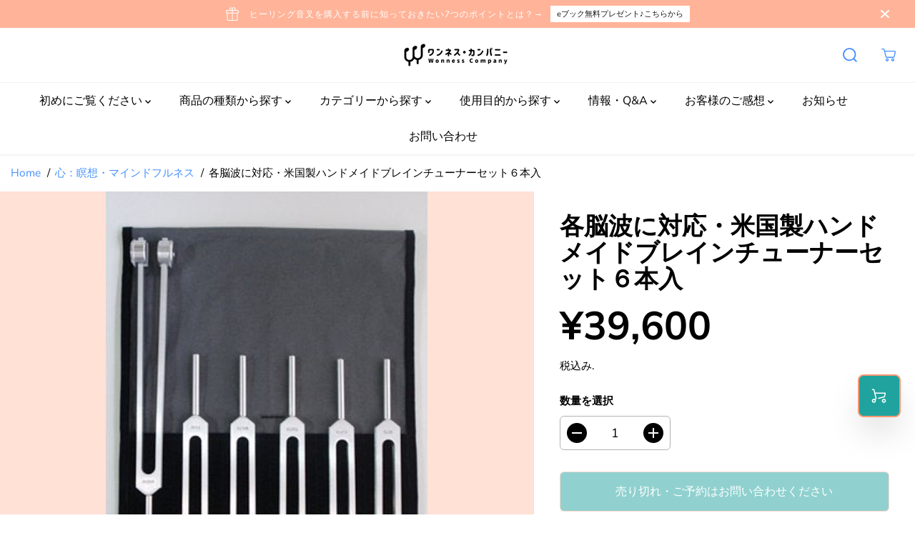

--- FILE ---
content_type: text/html; charset=utf-8
request_url: https://www.wonnesscompany.com/collections/heart-meditation-mindfulness/products/brain-tuner-set
body_size: 56506
content:
<!doctype html>
<html class="no-js" lang="ja">
  <head>
    <meta charset="utf-8">
    <meta http-equiv="X-UA-Compatible" content="IE=edge,chrome=1">
    <meta name="viewport" content="width=device-width,initial-scale=1"><meta property="og:site_name" content="ワンネス・カンパニー">
<meta property="og:url" content="https://www.wonnesscompany.com/products/brain-tuner-set">
<meta property="og:title" content="各脳波に対応・米国製ハンドメイドブレインチューナーセット６本入">
<meta property="og:type" content="product">
<meta property="og:description" content="ガンマ波、ベータ波、アルファ波、シータ波、デルタ波に対応しています。ガンマ波の音叉は１本で鳴らし、それ以外の音叉は、片方の耳に「FUND」（基本の音）の音叉を片耳に当てて、もう片方の耳に目的の脳波の音叉を当てます。 この６本セットのうち、ガンマ波以外の５本は、それぞれ近い周波数で、少しずつ周波数に差があります。その少しの周波数差が２本一緒に鳴らすことで唸りとなって、３番目の音（バイノーラル・ビート）が生まれます。「ウワァ～ン、ウワァ～ン」と繰り返し唸る音が聞こえます。その唸りの音が、それぞれの脳波に対応しています。ガンマ波は40Hzと少し周波数が高めなので（それでも音というより振動という感じです）、この音叉は１本で鳴らして使います。">
<meta property="og:image:width" content="300"/> <meta property="og:image:height" content="300"/><meta property="og:image" content="https://www.wonnesscompany.com/cdn/shop/products/26929184.jpg?v=1676787452&width=300"><meta property="og:image:secure_url" content="https://www.wonnesscompany.com/cdn/shop/products/26929184.jpg?v=1676787452&width=300"><meta property="og:price:amount" content="39,600">
<meta property="og:price:currency" content="JPY"><meta name="twitter:site" content="@onsahealing"><meta name="twitter:card" content="summary_large_image">
<meta name="twitter:title" content="各脳波に対応・米国製ハンドメイドブレインチューナーセット６本入">
<meta name="twitter:description" content="ガンマ波、ベータ波、アルファ波、シータ波、デルタ波に対応しています。ガンマ波の音叉は１本で鳴らし、それ以外の音叉は、片方の耳に「FUND」（基本の音）の音叉を片耳に当てて、もう片方の耳に目的の脳波の音叉を当てます。 この６本セットのうち、ガンマ波以外の５本は、それぞれ近い周波数で、少しずつ周波数に差があります。その少しの周波数差が２本一緒に鳴らすことで唸りとなって、３番目の音（バイノーラル・ビート）が生まれます。「ウワァ～ン、ウワァ～ン」と繰り返し唸る音が聞こえます。その唸りの音が、それぞれの脳波に対応しています。ガンマ波は40Hzと少し周波数が高めなので（それでも音というより振動という感じです）、この音叉は１本で鳴らして使います。"><link rel="canonical" href="https://www.wonnesscompany.com/products/brain-tuner-set">
    <link rel="preconnect" href="https://cdn.shopify.com" crossorigin><link rel="icon" type="image/png" href="//www.wonnesscompany.com/cdn/shop/files/2023-09-13_172402.png?crop=center&height=32&v=1694593890&width=32"><!-- Google Tag Manager -->
<script>(function(w,d,s,l,i){w[l]=w[l]||[];w[l].push({'gtm.start':
new Date().getTime(),event:'gtm.js'});var f=d.getElementsByTagName(s)[0],
j=d.createElement(s),dl=l!='dataLayer'?'&l='+l:'';j.async=true;j.src=
'https://www.googletagmanager.com/gtm.js?id='+i+dl;f.parentNode.insertBefore(j,f);
})(window,document,'script','dataLayer','GTM-W3CK7T5G');</script>
<!-- End Google Tag Manager --><link rel="preconnect" href="https://fonts.shopifycdn.com" crossorigin><title>各脳波に対応・米国製ハンドメイドブレインチューナーセット６本入</title><meta name="description" content="ガンマ波、ベータ波、アルファ波、シータ波、デルタ波に対応しています。ガンマ波の音叉は１本で鳴らし、それ以外の音叉は、片方の耳に「FUND」（基本の音）の音叉を片耳に当てて、もう片方の耳に目的の脳波の音叉を当てます。 この６本セットのうち、ガンマ波以外の５本は、それぞれ近い周波数で、少しずつ周波数に差があります。その少しの周波数差が２本一緒に鳴らすことで唸りとなって、３番目の音（バイノーラル・ビート）が生まれます。「ウワァ～ン、ウワァ～ン」と繰り返し唸る音が聞こえます。その唸りの音が、それぞれの脳波に対応しています。ガンマ波は40Hzと少し周波数が高めなので（それでも音というより振動という感じです）、この音叉は１本で鳴らして使います。"><script>window.performance && window.performance.mark && window.performance.mark('shopify.content_for_header.start');</script><meta name="facebook-domain-verification" content="5041042tig3zu3v496giycuop86xqa">
<meta name="google-site-verification" content="EeikWbQb3AVHbGl11sZRE5_D4DTEcimVaLAL2cr0vQg">
<meta id="shopify-digital-wallet" name="shopify-digital-wallet" content="/67975446833/digital_wallets/dialog">
<meta name="shopify-checkout-api-token" content="27134c47a65e9e444ec7e43283278bf2">
<link rel="alternate" type="application/json+oembed" href="https://www.wonnesscompany.com/products/brain-tuner-set.oembed">
<script async="async" src="/checkouts/internal/preloads.js?locale=ja-JP"></script>
<link rel="preconnect" href="https://shop.app" crossorigin="anonymous">
<script async="async" src="https://shop.app/checkouts/internal/preloads.js?locale=ja-JP&shop_id=67975446833" crossorigin="anonymous"></script>
<script id="apple-pay-shop-capabilities" type="application/json">{"shopId":67975446833,"countryCode":"JP","currencyCode":"JPY","merchantCapabilities":["supports3DS"],"merchantId":"gid:\/\/shopify\/Shop\/67975446833","merchantName":"ワンネス・カンパニー","requiredBillingContactFields":["postalAddress","email","phone"],"requiredShippingContactFields":["postalAddress","email","phone"],"shippingType":"shipping","supportedNetworks":["visa","masterCard","amex","jcb","discover"],"total":{"type":"pending","label":"ワンネス・カンパニー","amount":"1.00"},"shopifyPaymentsEnabled":true,"supportsSubscriptions":true}</script>
<script id="shopify-features" type="application/json">{"accessToken":"27134c47a65e9e444ec7e43283278bf2","betas":["rich-media-storefront-analytics"],"domain":"www.wonnesscompany.com","predictiveSearch":false,"shopId":67975446833,"locale":"ja"}</script>
<script>var Shopify = Shopify || {};
Shopify.shop = "xn-lck1a5cfw0p2ad7f.myshopify.com";
Shopify.locale = "ja";
Shopify.currency = {"active":"JPY","rate":"1.0"};
Shopify.country = "JP";
Shopify.theme = {"name":"Yuva5.0.0(1th Nov)","id":162521940273,"schema_name":"Yuva","schema_version":"5.0.0","theme_store_id":1615,"role":"main"};
Shopify.theme.handle = "null";
Shopify.theme.style = {"id":null,"handle":null};
Shopify.cdnHost = "www.wonnesscompany.com/cdn";
Shopify.routes = Shopify.routes || {};
Shopify.routes.root = "/";</script>
<script type="module">!function(o){(o.Shopify=o.Shopify||{}).modules=!0}(window);</script>
<script>!function(o){function n(){var o=[];function n(){o.push(Array.prototype.slice.apply(arguments))}return n.q=o,n}var t=o.Shopify=o.Shopify||{};t.loadFeatures=n(),t.autoloadFeatures=n()}(window);</script>
<script>
  window.ShopifyPay = window.ShopifyPay || {};
  window.ShopifyPay.apiHost = "shop.app\/pay";
  window.ShopifyPay.redirectState = null;
</script>
<script id="shop-js-analytics" type="application/json">{"pageType":"product"}</script>
<script defer="defer" async type="module" src="//www.wonnesscompany.com/cdn/shopifycloud/shop-js/modules/v2/client.init-shop-cart-sync_Cun6Ba8E.ja.esm.js"></script>
<script defer="defer" async type="module" src="//www.wonnesscompany.com/cdn/shopifycloud/shop-js/modules/v2/chunk.common_DGWubyOB.esm.js"></script>
<script type="module">
  await import("//www.wonnesscompany.com/cdn/shopifycloud/shop-js/modules/v2/client.init-shop-cart-sync_Cun6Ba8E.ja.esm.js");
await import("//www.wonnesscompany.com/cdn/shopifycloud/shop-js/modules/v2/chunk.common_DGWubyOB.esm.js");

  window.Shopify.SignInWithShop?.initShopCartSync?.({"fedCMEnabled":true,"windoidEnabled":true});

</script>
<script>
  window.Shopify = window.Shopify || {};
  if (!window.Shopify.featureAssets) window.Shopify.featureAssets = {};
  window.Shopify.featureAssets['shop-js'] = {"shop-cart-sync":["modules/v2/client.shop-cart-sync_kpadWrR6.ja.esm.js","modules/v2/chunk.common_DGWubyOB.esm.js"],"init-fed-cm":["modules/v2/client.init-fed-cm_deEwcgdG.ja.esm.js","modules/v2/chunk.common_DGWubyOB.esm.js"],"shop-button":["modules/v2/client.shop-button_Bgl7Akkx.ja.esm.js","modules/v2/chunk.common_DGWubyOB.esm.js"],"shop-cash-offers":["modules/v2/client.shop-cash-offers_CGfJizyJ.ja.esm.js","modules/v2/chunk.common_DGWubyOB.esm.js","modules/v2/chunk.modal_Ba7vk6QP.esm.js"],"init-windoid":["modules/v2/client.init-windoid_DLaIoEuB.ja.esm.js","modules/v2/chunk.common_DGWubyOB.esm.js"],"shop-toast-manager":["modules/v2/client.shop-toast-manager_BZdAlEPY.ja.esm.js","modules/v2/chunk.common_DGWubyOB.esm.js"],"init-shop-email-lookup-coordinator":["modules/v2/client.init-shop-email-lookup-coordinator_BxGPdBrh.ja.esm.js","modules/v2/chunk.common_DGWubyOB.esm.js"],"init-shop-cart-sync":["modules/v2/client.init-shop-cart-sync_Cun6Ba8E.ja.esm.js","modules/v2/chunk.common_DGWubyOB.esm.js"],"avatar":["modules/v2/client.avatar_BTnouDA3.ja.esm.js"],"pay-button":["modules/v2/client.pay-button_iRJggQYg.ja.esm.js","modules/v2/chunk.common_DGWubyOB.esm.js"],"init-customer-accounts":["modules/v2/client.init-customer-accounts_BbQrQ-BF.ja.esm.js","modules/v2/client.shop-login-button_CXxZBmJa.ja.esm.js","modules/v2/chunk.common_DGWubyOB.esm.js","modules/v2/chunk.modal_Ba7vk6QP.esm.js"],"init-shop-for-new-customer-accounts":["modules/v2/client.init-shop-for-new-customer-accounts_48e-446J.ja.esm.js","modules/v2/client.shop-login-button_CXxZBmJa.ja.esm.js","modules/v2/chunk.common_DGWubyOB.esm.js","modules/v2/chunk.modal_Ba7vk6QP.esm.js"],"shop-login-button":["modules/v2/client.shop-login-button_CXxZBmJa.ja.esm.js","modules/v2/chunk.common_DGWubyOB.esm.js","modules/v2/chunk.modal_Ba7vk6QP.esm.js"],"init-customer-accounts-sign-up":["modules/v2/client.init-customer-accounts-sign-up_Bb65hYMR.ja.esm.js","modules/v2/client.shop-login-button_CXxZBmJa.ja.esm.js","modules/v2/chunk.common_DGWubyOB.esm.js","modules/v2/chunk.modal_Ba7vk6QP.esm.js"],"shop-follow-button":["modules/v2/client.shop-follow-button_BO2OQvUT.ja.esm.js","modules/v2/chunk.common_DGWubyOB.esm.js","modules/v2/chunk.modal_Ba7vk6QP.esm.js"],"checkout-modal":["modules/v2/client.checkout-modal__QRFVvMA.ja.esm.js","modules/v2/chunk.common_DGWubyOB.esm.js","modules/v2/chunk.modal_Ba7vk6QP.esm.js"],"lead-capture":["modules/v2/client.lead-capture_Be4qr8sG.ja.esm.js","modules/v2/chunk.common_DGWubyOB.esm.js","modules/v2/chunk.modal_Ba7vk6QP.esm.js"],"shop-login":["modules/v2/client.shop-login_BCaq99Td.ja.esm.js","modules/v2/chunk.common_DGWubyOB.esm.js","modules/v2/chunk.modal_Ba7vk6QP.esm.js"],"payment-terms":["modules/v2/client.payment-terms_C-1Cu6jg.ja.esm.js","modules/v2/chunk.common_DGWubyOB.esm.js","modules/v2/chunk.modal_Ba7vk6QP.esm.js"]};
</script>
<script id="__st">var __st={"a":67975446833,"offset":32400,"reqid":"35a0f59b-f219-4ab7-9146-4ca2deabc4ae-1768667972","pageurl":"www.wonnesscompany.com\/collections\/heart-meditation-mindfulness\/products\/brain-tuner-set","u":"7086ad0722fd","p":"product","rtyp":"product","rid":8255536333105};</script>
<script>window.ShopifyPaypalV4VisibilityTracking = true;</script>
<script id="captcha-bootstrap">!function(){'use strict';const t='contact',e='account',n='new_comment',o=[[t,t],['blogs',n],['comments',n],[t,'customer']],c=[[e,'customer_login'],[e,'guest_login'],[e,'recover_customer_password'],[e,'create_customer']],r=t=>t.map((([t,e])=>`form[action*='/${t}']:not([data-nocaptcha='true']) input[name='form_type'][value='${e}']`)).join(','),a=t=>()=>t?[...document.querySelectorAll(t)].map((t=>t.form)):[];function s(){const t=[...o],e=r(t);return a(e)}const i='password',u='form_key',d=['recaptcha-v3-token','g-recaptcha-response','h-captcha-response',i],f=()=>{try{return window.sessionStorage}catch{return}},m='__shopify_v',_=t=>t.elements[u];function p(t,e,n=!1){try{const o=window.sessionStorage,c=JSON.parse(o.getItem(e)),{data:r}=function(t){const{data:e,action:n}=t;return t[m]||n?{data:e,action:n}:{data:t,action:n}}(c);for(const[e,n]of Object.entries(r))t.elements[e]&&(t.elements[e].value=n);n&&o.removeItem(e)}catch(o){console.error('form repopulation failed',{error:o})}}const l='form_type',E='cptcha';function T(t){t.dataset[E]=!0}const w=window,h=w.document,L='Shopify',v='ce_forms',y='captcha';let A=!1;((t,e)=>{const n=(g='f06e6c50-85a8-45c8-87d0-21a2b65856fe',I='https://cdn.shopify.com/shopifycloud/storefront-forms-hcaptcha/ce_storefront_forms_captcha_hcaptcha.v1.5.2.iife.js',D={infoText:'hCaptchaによる保護',privacyText:'プライバシー',termsText:'利用規約'},(t,e,n)=>{const o=w[L][v],c=o.bindForm;if(c)return c(t,g,e,D).then(n);var r;o.q.push([[t,g,e,D],n]),r=I,A||(h.body.append(Object.assign(h.createElement('script'),{id:'captcha-provider',async:!0,src:r})),A=!0)});var g,I,D;w[L]=w[L]||{},w[L][v]=w[L][v]||{},w[L][v].q=[],w[L][y]=w[L][y]||{},w[L][y].protect=function(t,e){n(t,void 0,e),T(t)},Object.freeze(w[L][y]),function(t,e,n,w,h,L){const[v,y,A,g]=function(t,e,n){const i=e?o:[],u=t?c:[],d=[...i,...u],f=r(d),m=r(i),_=r(d.filter((([t,e])=>n.includes(e))));return[a(f),a(m),a(_),s()]}(w,h,L),I=t=>{const e=t.target;return e instanceof HTMLFormElement?e:e&&e.form},D=t=>v().includes(t);t.addEventListener('submit',(t=>{const e=I(t);if(!e)return;const n=D(e)&&!e.dataset.hcaptchaBound&&!e.dataset.recaptchaBound,o=_(e),c=g().includes(e)&&(!o||!o.value);(n||c)&&t.preventDefault(),c&&!n&&(function(t){try{if(!f())return;!function(t){const e=f();if(!e)return;const n=_(t);if(!n)return;const o=n.value;o&&e.removeItem(o)}(t);const e=Array.from(Array(32),(()=>Math.random().toString(36)[2])).join('');!function(t,e){_(t)||t.append(Object.assign(document.createElement('input'),{type:'hidden',name:u})),t.elements[u].value=e}(t,e),function(t,e){const n=f();if(!n)return;const o=[...t.querySelectorAll(`input[type='${i}']`)].map((({name:t})=>t)),c=[...d,...o],r={};for(const[a,s]of new FormData(t).entries())c.includes(a)||(r[a]=s);n.setItem(e,JSON.stringify({[m]:1,action:t.action,data:r}))}(t,e)}catch(e){console.error('failed to persist form',e)}}(e),e.submit())}));const S=(t,e)=>{t&&!t.dataset[E]&&(n(t,e.some((e=>e===t))),T(t))};for(const o of['focusin','change'])t.addEventListener(o,(t=>{const e=I(t);D(e)&&S(e,y())}));const B=e.get('form_key'),M=e.get(l),P=B&&M;t.addEventListener('DOMContentLoaded',(()=>{const t=y();if(P)for(const e of t)e.elements[l].value===M&&p(e,B);[...new Set([...A(),...v().filter((t=>'true'===t.dataset.shopifyCaptcha))])].forEach((e=>S(e,t)))}))}(h,new URLSearchParams(w.location.search),n,t,e,['guest_login'])})(!0,!0)}();</script>
<script integrity="sha256-4kQ18oKyAcykRKYeNunJcIwy7WH5gtpwJnB7kiuLZ1E=" data-source-attribution="shopify.loadfeatures" defer="defer" src="//www.wonnesscompany.com/cdn/shopifycloud/storefront/assets/storefront/load_feature-a0a9edcb.js" crossorigin="anonymous"></script>
<script crossorigin="anonymous" defer="defer" src="//www.wonnesscompany.com/cdn/shopifycloud/storefront/assets/shopify_pay/storefront-65b4c6d7.js?v=20250812"></script>
<script data-source-attribution="shopify.dynamic_checkout.dynamic.init">var Shopify=Shopify||{};Shopify.PaymentButton=Shopify.PaymentButton||{isStorefrontPortableWallets:!0,init:function(){window.Shopify.PaymentButton.init=function(){};var t=document.createElement("script");t.src="https://www.wonnesscompany.com/cdn/shopifycloud/portable-wallets/latest/portable-wallets.ja.js",t.type="module",document.head.appendChild(t)}};
</script>
<script data-source-attribution="shopify.dynamic_checkout.buyer_consent">
  function portableWalletsHideBuyerConsent(e){var t=document.getElementById("shopify-buyer-consent"),n=document.getElementById("shopify-subscription-policy-button");t&&n&&(t.classList.add("hidden"),t.setAttribute("aria-hidden","true"),n.removeEventListener("click",e))}function portableWalletsShowBuyerConsent(e){var t=document.getElementById("shopify-buyer-consent"),n=document.getElementById("shopify-subscription-policy-button");t&&n&&(t.classList.remove("hidden"),t.removeAttribute("aria-hidden"),n.addEventListener("click",e))}window.Shopify?.PaymentButton&&(window.Shopify.PaymentButton.hideBuyerConsent=portableWalletsHideBuyerConsent,window.Shopify.PaymentButton.showBuyerConsent=portableWalletsShowBuyerConsent);
</script>
<script data-source-attribution="shopify.dynamic_checkout.cart.bootstrap">document.addEventListener("DOMContentLoaded",(function(){function t(){return document.querySelector("shopify-accelerated-checkout-cart, shopify-accelerated-checkout")}if(t())Shopify.PaymentButton.init();else{new MutationObserver((function(e,n){t()&&(Shopify.PaymentButton.init(),n.disconnect())})).observe(document.body,{childList:!0,subtree:!0})}}));
</script>
<link id="shopify-accelerated-checkout-styles" rel="stylesheet" media="screen" href="https://www.wonnesscompany.com/cdn/shopifycloud/portable-wallets/latest/accelerated-checkout-backwards-compat.css" crossorigin="anonymous">
<style id="shopify-accelerated-checkout-cart">
        #shopify-buyer-consent {
  margin-top: 1em;
  display: inline-block;
  width: 100%;
}

#shopify-buyer-consent.hidden {
  display: none;
}

#shopify-subscription-policy-button {
  background: none;
  border: none;
  padding: 0;
  text-decoration: underline;
  font-size: inherit;
  cursor: pointer;
}

#shopify-subscription-policy-button::before {
  box-shadow: none;
}

      </style>

<script>window.performance && window.performance.mark && window.performance.mark('shopify.content_for_header.end');</script>
    <script>
      document.documentElement.className = document.documentElement.className.replace('no-js', 'js');
    </script><style>
  /*============= page loader css start ========*/
  .yv-page-loader {
    position: fixed;
    width: 100%;
    height: 100%;
    background-color: rgba(255, 255, 255, 1);
    left: 0;
    top: 0;
    display: flex;
    align-items: center;
    justify-content: center;
    z-index: 99;
    opacity: 0;
    transform: translateY(-100%);
  }

  .page-loading .yv-page-loader {
    opacity: 1;
    transform: translateY(0);
  }

  .yv-page-loader img {
    max-width: 100px;
  }

  /*============= page loader css end ========*/
</style>

<link rel="preload" as="style" href="//www.wonnesscompany.com/cdn/shop/t/7/assets/variable.css?v=126994599872567978821768473146">

<link href="//www.wonnesscompany.com/cdn/shop/t/7/assets/variable.css?v=126994599872567978821768473146" rel="stylesheet" type="text/css" media="all" />
<link rel="preload" as="style" href="//www.wonnesscompany.com/cdn/shop/t/7/assets/common.min.css?v=139812605000011872181698799843">

<link rel="preload" as="style" href="//www.wonnesscompany.com/cdn/shop/t/7/assets/header.min.css?v=77474623521928169481698799843">

<link rel="preload" as="style" href="//www.wonnesscompany.com/cdn/shop/t/7/assets/footer.min.css?v=88334433917792440771698799843">


<link rel="preload" as="style" href="//www.wonnesscompany.com/cdn/shop/t/7/assets/theme.min.css?v=73859158317680736141698799843">

<link rel="preload" as="style" href="//www.wonnesscompany.com/cdn/shop/t/7/assets/responsive.min.css?v=1995500150861479421698799843">

<link rel="preload" as="style" href="//www.wonnesscompany.com/cdn/shop/t/7/assets/fancybox.min.css?v=82321193459872401151698799843">

<link rel="preload" as="style" href="//www.wonnesscompany.com/cdn/shop/t/7/assets/flickity.min.css?v=58391348945399336901698799843">


  <link rel="preload" as="style" href="//www.wonnesscompany.com/cdn/shop/t/7/assets/aos.css?v=114628232695009691351698799843">



<link href="//www.wonnesscompany.com/cdn/shop/t/7/assets/flickity.min.css?v=58391348945399336901698799843" rel="stylesheet" type="text/css" media="all" />

<link href="//www.wonnesscompany.com/cdn/shop/t/7/assets/fancybox.min.css?v=82321193459872401151698799843" rel="stylesheet" type="text/css" media="all" />

<link href="//www.wonnesscompany.com/cdn/shop/t/7/assets/common.min.css?v=139812605000011872181698799843" rel="stylesheet" type="text/css" media="all" />

<link href="//www.wonnesscompany.com/cdn/shop/t/7/assets/header.min.css?v=77474623521928169481698799843" rel="stylesheet" type="text/css" media="all" />

<link href="//www.wonnesscompany.com/cdn/shop/t/7/assets/footer.min.css?v=88334433917792440771698799843" rel="stylesheet" type="text/css" media="all" />

<link href="//www.wonnesscompany.com/cdn/shop/t/7/assets/theme.min.css?v=73859158317680736141698799843" rel="stylesheet" type="text/css" media="all" />

<link href="//www.wonnesscompany.com/cdn/shop/t/7/assets/responsive.min.css?v=1995500150861479421698799843" rel="stylesheet" type="text/css" media="all" />


<link href="//www.wonnesscompany.com/cdn/shop/t/7/assets/aos.css?v=114628232695009691351698799843" rel="stylesheet" type="text/css" media="all" />



<link rel="stylesheet" href="https://cdn.shopify.com/shopifycloud/model-viewer-ui/assets/v1.0/model-viewer-ui.css" />

<script>       
  var focusElement = '';
  var productSlider;
  var productThumbSlider; 
  
    const moneyFormat = '¥{{amount_no_decimals}}';
    const moneyFormatWithoutCurrency = '{{amount_no_decimals}}';
  
  const freeShippingBarText = ``;
  const freeShippingBarSuccessText = ``;
  const shopCurrency = `JPY`;
  const freeShippingBarAmount = 0;const freeShippingBarStatus = false;const addToCartText = 'カートに入れる';
  const preorderText = 'カートに入れる';
  const preorderStatus = true;
  const soldOutText = '売り切れ・ご予約はお問い合わせください';
  const saleText = 'セール';
  const saleOffText = 'オフ';
  const regularPriceText = '通常価格';
  const comparePriceText = '販売価格'; 
  const savedPriceText = 'あなたが救った';
  const unitPriceText = '単価';
  const priceVariText = ' [[price]]～';
  const cartTitleLabel = 'カート';
  const errorLabel = 'エラー';
  const notAvailableLabel = 'デジタルコンテンツの商品は発送できません。';
  const variantStyle = 'swatch';
  const pickUpAvialabiliyHeading = 'ピックアップの可用性';
  const productGridContentAlignment = 'text-left';
  const unavailableText = '使用不可';
  const oneTimePurchaseText = '1回のみ購入';
  const showSavedAmount = true;
  const savedAmountStyle = 'currency';
  const quickViewHeading = 'クイックビュー';
  const searchPageResults = true;
  const searchArticleResults = true;
  const searchDrawerProductHead = '製品情報';
  const searchDrawerArticleHead = '記事一覧';
  const searchDrawerPageHead = 'ページ';
  const searchAllResultText = 'すべての実績を見る';
  const searchRecentTitleText = '最近の検索';
  const searchNoResultText = '結果が見つかりませんでした。';
  const searchForText = 'を検索する';
  const searchResultText = '結果';
  const searchNoSuggestionText = '提案は見つかりませんでした。';
  const searchProductImageHeight = 'image-aspect';
  const searchArticleImageHeight = 'image-aspect';
  const showMoreText = 'もっと見る';
  const showLessText = '折りたたむ';
  const readMoreText = '続きを読む';
  const animationStatus = true;
  const rootUrl = '/';
  const cartUrl = '/cart.js';
  const mainCartUrl = '/cart';
  const cartStatusEmpty = `カートは空です`;
  const cartStatusNotEmpty = `カートにはすでにいくつかのアイテムがあります`;var emptyCartStatus = true;const cartAdd = '/cart/add';
  const cartAddUrl = '/cart/add.js';
  const cartUpdateUrl = '/cart/update.js';
  const cartChangeUrl = '/cart/change.js';
  const cartClearUrl = '/cart/clear.js';
  const cartChangeError = "のみ追加することができます。 [qty] をカートに入れる。";
  const productRecommendationUrl = '/recommendations/products';
  const googleMapApiKey = '';
  const searchUrl = '/search';
  const preLoadLoadGif = `<div class="yv_load">
          <svg xmlns="http://www.w3.org/2000/svg" xmlns:xlink="http://www.w3.org/1999/xlink"
               style="margin: auto; display: block; shape-rendering: auto;"
               width="200px" height="200px" viewBox="0 0 100 100" preserveAspectRatio="xMidYMid" class="svg-loader" >
            <circle cx="50" cy="50" fill="none" stroke="#dddddd" stroke-width="6" r="35" stroke-dasharray="164.93361431346415 56.97787143782138">
              <animateTransform attributeName="transform" type="rotate" repeatCount="indefinite" dur="1s" values="0 50 50;360 50 50" keyTimes="0;1"/>
            </circle>
          </svg>
    </div>`;
  const noImage = `<svg class="placeholder-svg" xmlns="http://www.w3.org/2000/svg" viewBox="0 0 525.5 525.5"><path d="M324.5 212.7H203c-1.6 0-2.8 1.3-2.8 2.8V308c0 1.6 1.3 2.8 2.8 2.8h121.6c1.6 0 2.8-1.3 2.8-2.8v-92.5c0-1.6-1.3-2.8-2.9-2.8zm1.1 95.3c0 .6-.5 1.1-1.1 1.1H203c-.6 0-1.1-.5-1.1-1.1v-92.5c0-.6.5-1.1 1.1-1.1h121.6c.6 0 1.1.5 1.1 1.1V308z"/><path d="M210.4 299.5H240v.1s.1 0 .2-.1h75.2v-76.2h-105v76.2zm1.8-7.2l20-20c1.6-1.6 3.8-2.5 6.1-2.5s4.5.9 6.1 2.5l1.5 1.5 16.8 16.8c-12.9 3.3-20.7 6.3-22.8 7.2h-27.7v-5.5zm101.5-10.1c-20.1 1.7-36.7 4.8-49.1 7.9l-16.9-16.9 26.3-26.3c1.6-1.6 3.8-2.5 6.1-2.5s4.5.9 6.1 2.5l27.5 27.5v7.8zm-68.9 15.5c9.7-3.5 33.9-10.9 68.9-13.8v13.8h-68.9zm68.9-72.7v46.8l-26.2-26.2c-1.9-1.9-4.5-3-7.3-3s-5.4 1.1-7.3 3l-26.3 26.3-.9-.9c-1.9-1.9-4.5-3-7.3-3s-5.4 1.1-7.3 3l-18.8 18.8V225h101.4z"/><path d="M232.8 254c4.6 0 8.3-3.7 8.3-8.3s-3.7-8.3-8.3-8.3-8.3 3.7-8.3 8.3 3.7 8.3 8.3 8.3zm0-14.9c3.6 0 6.6 2.9 6.6 6.6s-2.9 6.6-6.6 6.6-6.6-2.9-6.6-6.6 3-6.6 6.6-6.6z"/></svg>`;
  const noProductImage = `<svg class="placeholder-svg" xmlns="http://www.w3.org/2000/svg" viewBox="0 0 525.5 525.5"><path d="M375.5 345.2c0-.1 0-.1 0 0 0-.1 0-.1 0 0-1.1-2.9-2.3-5.5-3.4-7.8-1.4-4.7-2.4-13.8-.5-19.8 3.4-10.6 3.6-40.6 1.2-54.5-2.3-14-12.3-29.8-18.5-36.9-5.3-6.2-12.8-14.9-15.4-17.9 8.6-5.6 13.3-13.3 14-23 0-.3 0-.6.1-.8.4-4.1-.6-9.9-3.9-13.5-2.1-2.3-4.8-3.5-8-3.5h-54.9c-.8-7.1-3-13-5.2-17.5-6.8-13.9-12.5-16.5-21.2-16.5h-.7c-8.7 0-14.4 2.5-21.2 16.5-2.2 4.5-4.4 10.4-5.2 17.5h-48.5c-3.2 0-5.9 1.2-8 3.5-3.2 3.6-4.3 9.3-3.9 13.5 0 .2 0 .5.1.8.7 9.8 5.4 17.4 14 23-2.6 3.1-10.1 11.7-15.4 17.9-6.1 7.2-16.1 22.9-18.5 36.9-2.2 13.3-1.2 47.4 1 54.9 1.1 3.8 1.4 14.5-.2 19.4-1.2 2.4-2.3 5-3.4 7.9-4.4 11.6-6.2 26.3-5 32.6 1.8 9.9 16.5 14.4 29.4 14.4h176.8c12.9 0 27.6-4.5 29.4-14.4 1.2-6.5-.5-21.1-5-32.7zm-97.7-178c.3-3.2.8-10.6-.2-18 2.4 4.3 5 10.5 5.9 18h-5.7zm-36.3-17.9c-1 7.4-.5 14.8-.2 18h-5.7c.9-7.5 3.5-13.7 5.9-18zm4.5-6.9c0-.1.1-.2.1-.4 4.4-5.3 8.4-5.8 13.1-5.8h.7c4.7 0 8.7.6 13.1 5.8 0 .1 0 .2.1.4 3.2 8.9 2.2 21.2 1.8 25h-30.7c-.4-3.8-1.3-16.1 1.8-25zm-70.7 42.5c0-.3 0-.6-.1-.9-.3-3.4.5-8.4 3.1-11.3 1-1.1 2.1-1.7 3.4-2.1l-.6.6c-2.8 3.1-3.7 8.1-3.3 11.6 0 .2 0 .5.1.8.3 3.5.9 11.7 10.6 18.8.3.2.8.2 1-.2.2-.3.2-.8-.2-1-9.2-6.7-9.8-14.4-10-17.7 0-.3 0-.6-.1-.8-.3-3.2.5-7.7 3-10.5.8-.8 1.7-1.5 2.6-1.9h155.7c1 .4 1.9 1.1 2.6 1.9 2.5 2.8 3.3 7.3 3 10.5 0 .2 0 .5-.1.8-.3 3.6-1 13.1-13.8 20.1-.3.2-.5.6-.3 1 .1.2.4.4.6.4.1 0 .2 0 .3-.1 13.5-7.5 14.3-17.5 14.6-21.3 0-.3 0-.5.1-.8.4-3.5-.5-8.5-3.3-11.6l-.6-.6c1.3.4 2.5 1.1 3.4 2.1 2.6 2.9 3.5 7.9 3.1 11.3 0 .3 0 .6-.1.9-1.5 20.9-23.6 31.4-65.5 31.4h-43.8c-41.8 0-63.9-10.5-65.4-31.4zm91 89.1h-7c0-1.5 0-3-.1-4.2-.2-12.5-2.2-31.1-2.7-35.1h3.6c.8 0 1.4-.6 1.4-1.4v-14.1h2.4v14.1c0 .8.6 1.4 1.4 1.4h3.7c-.4 3.9-2.4 22.6-2.7 35.1v4.2zm65.3 11.9h-16.8c-.4 0-.7.3-.7.7 0 .4.3.7.7.7h16.8v2.8h-62.2c0-.9-.1-1.9-.1-2.8h33.9c.4 0 .7-.3.7-.7 0-.4-.3-.7-.7-.7h-33.9c-.1-3.2-.1-6.3-.1-9h62.5v9zm-12.5 24.4h-6.3l.2-1.6h5.9l.2 1.6zm-5.8-4.5l1.6-12.3h2l1.6 12.3h-5.2zm-57-19.9h-62.4v-9h62.5c0 2.7 0 5.8-.1 9zm-62.4 1.4h62.4c0 .9-.1 1.8-.1 2.8H194v-2.8zm65.2 0h7.3c0 .9.1 1.8.1 2.8H259c.1-.9.1-1.8.1-2.8zm7.2-1.4h-7.2c.1-3.2.1-6.3.1-9h7c0 2.7 0 5.8.1 9zm-7.7-66.7v6.8h-9v-6.8h9zm-8.9 8.3h9v.7h-9v-.7zm0 2.1h9v2.3h-9v-2.3zm26-1.4h-9v-.7h9v.7zm-9 3.7v-2.3h9v2.3h-9zm9-5.9h-9v-6.8h9v6.8zm-119.3 91.1c-2.1-7.1-3-40.9-.9-53.6 2.2-13.5 11.9-28.6 17.8-35.6 5.6-6.5 13.5-15.7 15.7-18.3 11.4 6.4 28.7 9.6 51.8 9.6h6v14.1c0 .8.6 1.4 1.4 1.4h5.4c.3 3.1 2.4 22.4 2.7 35.1 0 1.2.1 2.6.1 4.2h-63.9c-.8 0-1.4.6-1.4 1.4v16.1c0 .8.6 1.4 1.4 1.4H256c-.8 11.8-2.8 24.7-8 33.3-2.6 4.4-4.9 8.5-6.9 12.2-.4.7-.1 1.6.6 1.9.2.1.4.2.6.2.5 0 1-.3 1.3-.8 1.9-3.7 4.2-7.7 6.8-12.1 5.4-9.1 7.6-22.5 8.4-34.7h7.8c.7 11.2 2.6 23.5 7.1 32.4.2.5.8.8 1.3.8.2 0 .4 0 .6-.2.7-.4 1-1.2.6-1.9-4.3-8.5-6.1-20.3-6.8-31.1H312l-2.4 18.6c-.1.4.1.8.3 1.1.3.3.7.5 1.1.5h9.6c.4 0 .8-.2 1.1-.5.3-.3.4-.7.3-1.1l-2.4-18.6H333c.8 0 1.4-.6 1.4-1.4v-16.1c0-.8-.6-1.4-1.4-1.4h-63.9c0-1.5 0-2.9.1-4.2.2-12.7 2.3-32 2.7-35.1h5.2c.8 0 1.4-.6 1.4-1.4v-14.1h6.2c23.1 0 40.4-3.2 51.8-9.6 2.3 2.6 10.1 11.8 15.7 18.3 5.9 6.9 15.6 22.1 17.8 35.6 2.2 13.4 2 43.2-1.1 53.1-1.2 3.9-1.4 8.7-1 13-1.7-2.8-2.9-4.4-3-4.6-.2-.3-.6-.5-.9-.6h-.5c-.2 0-.4.1-.5.2-.6.5-.8 1.4-.3 2 0 0 .2.3.5.8 1.4 2.1 5.6 8.4 8.9 16.7h-42.9v-43.8c0-.8-.6-1.4-1.4-1.4s-1.4.6-1.4 1.4v44.9c0 .1-.1.2-.1.3 0 .1 0 .2.1.3v9c-1.1 2-3.9 3.7-10.5 3.7h-7.5c-.4 0-.7.3-.7.7 0 .4.3.7.7.7h7.5c5 0 8.5-.9 10.5-2.8-.1 3.1-1.5 6.5-10.5 6.5H210.4c-9 0-10.5-3.4-10.5-6.5 2 1.9 5.5 2.8 10.5 2.8h67.4c.4 0 .7-.3.7-.7 0-.4-.3-.7-.7-.7h-67.4c-6.7 0-9.4-1.7-10.5-3.7v-54.5c0-.8-.6-1.4-1.4-1.4s-1.4.6-1.4 1.4v43.8h-43.6c4.2-10.2 9.4-17.4 9.5-17.5.5-.6.3-1.5-.3-2s-1.5-.3-2 .3c-.1.2-1.4 2-3.2 5 .1-4.9-.4-10.2-1.1-12.8zm221.4 60.2c-1.5 8.3-14.9 12-26.6 12H174.4c-11.8 0-25.1-3.8-26.6-12-1-5.7.6-19.3 4.6-30.2H197v9.8c0 6.4 4.5 9.7 13.4 9.7h105.4c8.9 0 13.4-3.3 13.4-9.7v-9.8h44c4 10.9 5.6 24.5 4.6 30.2z"/><path d="M286.1 359.3c0 .4.3.7.7.7h14.7c.4 0 .7-.3.7-.7 0-.4-.3-.7-.7-.7h-14.7c-.3 0-.7.3-.7.7zm5.3-145.6c13.5-.5 24.7-2.3 33.5-5.3.4-.1.6-.5.4-.9-.1-.4-.5-.6-.9-.4-8.6 3-19.7 4.7-33 5.2-.4 0-.7.3-.7.7 0 .4.3.7.7.7zm-11.3.1c.4 0 .7-.3.7-.7 0-.4-.3-.7-.7-.7H242c-19.9 0-35.3-2.5-45.9-7.4-.4-.2-.8 0-.9.3-.2.4 0 .8.3.9 10.8 5 26.4 7.5 46.5 7.5h38.1zm-7.2 116.9c.4.1.9.1 1.4.1 1.7 0 3.4-.7 4.7-1.9 1.4-1.4 1.9-3.2 1.5-5-.2-.8-.9-1.2-1.7-1.1-.8.2-1.2.9-1.1 1.7.3 1.2-.4 2-.7 2.4-.9.9-2.2 1.3-3.4 1-.8-.2-1.5.3-1.7 1.1s.2 1.5 1 1.7z"/><path d="M275.5 331.6c-.8 0-1.4.6-1.5 1.4 0 .8.6 1.4 1.4 1.5h.3c3.6 0 7-2.8 7.7-6.3.2-.8-.4-1.5-1.1-1.7-.8-.2-1.5.4-1.7 1.1-.4 2.3-2.8 4.2-5.1 4zm5.4 1.6c-.6.5-.6 1.4-.1 2 1.1 1.3 2.5 2.2 4.2 2.8.2.1.3.1.5.1.6 0 1.1-.3 1.3-.9.3-.7-.1-1.6-.8-1.8-1.2-.5-2.2-1.2-3-2.1-.6-.6-1.5-.6-2.1-.1zm-38.2 12.7c.5 0 .9 0 1.4-.1.8-.2 1.3-.9 1.1-1.7-.2-.8-.9-1.3-1.7-1.1-1.2.3-2.5-.1-3.4-1-.4-.4-1-1.2-.8-2.4.2-.8-.3-1.5-1.1-1.7-.8-.2-1.5.3-1.7 1.1-.4 1.8.1 3.7 1.5 5 1.2 1.2 2.9 1.9 4.7 1.9z"/><path d="M241.2 349.6h.3c.8 0 1.4-.7 1.4-1.5s-.7-1.4-1.5-1.4c-2.3.1-4.6-1.7-5.1-4-.2-.8-.9-1.3-1.7-1.1-.8.2-1.3.9-1.1 1.7.7 3.5 4.1 6.3 7.7 6.3zm-9.7 3.6c.2 0 .3 0 .5-.1 1.6-.6 3-1.6 4.2-2.8.5-.6.5-1.5-.1-2s-1.5-.5-2 .1c-.8.9-1.8 1.6-3 2.1-.7.3-1.1 1.1-.8 1.8 0 .6.6.9 1.2.9z"/></svg>`;
  const noResultFound = `<div class="nodatafound_wrapper">
  <div class="nodatafound_box">
    <svg width="113" height="112" viewBox="0 0 113 112" fill="none" xmlns="http://www.w3.org/2000/svg">
      <path opacity="0.6" d="M54.7148 112C84.5491 112 108.715 87.8144 108.715 58C108.715 28.1856 84.5292 4 54.7148 4C24.9005 4 0.714844 28.1459 0.714844 57.9602C0.714844 87.7746 24.9005 112 54.7148 112Z" fill="#DFDFDF"/>
      <path d="M83.8909 16H23.5188C19.7455 16 16.7148 19.1593 16.7148 23H90.7148C90.6948 19.118 87.6641 16 83.8909 16Z" fill="#D9D9D9"/>
      <path d="M16.755 23H90.7148V78.6662C90.7148 81.1631 89.7119 83.5213 87.9466 85.2652C86.1814 87.0091 83.7542 88 81.2668 88H26.1629C23.6354 88 21.2483 87.0091 19.4831 85.2652C17.7178 83.5213 16.7148 81.1235 16.7148 78.6662V23H16.755Z" fill="white"/>
      <path d="M29.4578 57.3904H3.75461C1.69756 57.3904 0 59.0472 0 61.1432V97.8931C0 99.9492 1.65762 101.646 3.75461 101.646H29.4578C31.5148 101.646 33.2124 99.9891 33.2124 97.8931V61.1432C33.1724 59.0672 31.5148 57.3904 29.4578 57.3904Z" fill="white"/>
      <path d="M102.632 0H74.233C72.895 0 71.8564 1.07794 71.8564 2.37546V15.71C71.8564 17.0475 72.9349 18.0855 74.233 18.0855H102.632C103.97 18.0855 105.009 17.0075 105.009 15.71V2.39543C105.049 1.07794 103.97 0 102.632 0Z" fill="white"/>
      <path d="M26.5358 76H6.89339C6.24519 76 5.71484 76.45 5.71484 77C5.71484 77.55 6.24519 78 6.89339 78H26.5358C27.184 78 27.7143 77.55 27.7143 77C27.734 76.45 27.184 76 26.5358 76Z" fill="#DFDFDF"/>
      <path d="M26.5273 93H6.90186C6.249 93 5.71484 93.4407 5.71484 94C5.71484 94.5593 6.249 95 6.90186 95H26.5273C27.1802 95 27.7143 94.5593 27.7143 94C27.7341 93.4576 27.1802 93 26.5273 93Z" fill="#D9D9D9"/>
      <path d="M26.5273 84H6.90186C6.249 84 5.71484 84.4407 5.71484 85C5.71484 85.5593 6.249 86 6.90186 86H26.5273C27.1802 86 27.7143 85.5593 27.7143 85C27.7341 84.4576 27.1802 84 26.5273 84Z" fill="#D9D9D9"/>
      <path d="M14.2565 63H8.17318C6.81901 63 5.71484 64 5.71484 65.2264V66.7736C5.71484 68 6.81901 69 8.17318 69H14.2565C15.6107 69 16.7148 68 16.7148 66.7736V65.2264C16.7148 64 15.6107 63 14.2565 63Z" fill="#DFDFDF"/>
      <path d="M78.7148 12C80.367 12 81.7148 10.6522 81.7148 9C81.7148 7.34783 80.367 6 78.7148 6C77.0627 6 75.7148 7.34783 75.7148 9C75.7148 10.6522 77.0409 12 78.7148 12Z" fill="#D9D9D9"/>
      <path d="M88.7149 12C90.367 12 91.7148 10.6522 91.7148 9C91.7148 7.34783 90.367 6 88.7149 6C87.0627 6 85.7148 7.34783 85.7148 9C85.7366 10.6522 87.0409 12 88.7149 12Z" fill="#D9D9D9"/>
      <path d="M98.7148 12C100.367 12 101.715 10.6522 101.715 9C101.715 7.34783 100.367 6 98.7148 6C97.0627 6 95.7148 7.34783 95.7148 9C95.7366 10.6522 97.0409 12 98.7148 12Z" fill="#D9D9D9"/>
      <path d="M69.2148 89C82.7334 89 93.7148 78.0186 93.7148 64.5C93.7148 50.9814 82.7334 40 69.2148 40C55.6962 40 44.7148 50.9814 44.7148 64.5C44.7347 78.0186 55.6764 89 69.2148 89Z" fill="url(#paint0_linear_13_189)" fill-opacity="0.2"/>
      <path d="M72.4826 64.9903L76.1675 61.3204C76.5184 60.9515 76.6939 60.466 76.6939 59.9806C76.6939 59.4757 76.4989 59.0097 76.1285 58.6408C75.758 58.2718 75.2901 58.0971 74.7832 58.0777C74.2763 58.0777 73.7889 58.2718 73.438 58.6019L69.7531 62.2719L66.0682 58.6019C65.8928 58.4078 65.6783 58.2718 65.4444 58.1553C65.2104 58.0388 64.9569 58 64.684 58C64.4305 58 64.1576 58.0388 63.9236 58.1359C63.6897 58.233 63.4752 58.3689 63.2802 58.5631C63.0853 58.7573 62.9488 58.9515 62.8513 59.2039C62.7538 59.4369 62.7148 59.6893 62.7148 59.9612C62.7148 60.2136 62.7733 60.4854 62.8708 60.7185C62.9878 60.9515 63.1243 61.165 63.3192 61.3398L67.0041 65.0097L63.3777 68.6602C63.1828 68.8349 63.0463 69.0485 62.9293 69.2816C62.8123 69.5146 62.7733 69.767 62.7733 70.0388C62.7733 70.2913 62.8123 70.5631 62.9098 70.7961C63.0073 71.0291 63.1438 71.2427 63.3387 71.4369C63.5337 71.6311 63.7287 71.767 63.9821 71.8641C64.2161 71.9612 64.4695 72 64.7425 72C64.9959 72 65.2689 71.9417 65.5029 71.8447C65.7368 71.7282 65.9513 71.5922 66.1267 71.3981L69.8116 67.7282L73.4964 71.3981C73.8669 71.7282 74.3543 71.9029 74.8417 71.8641C75.3291 71.8447 75.797 71.6505 76.148 71.301C76.4989 70.9515 76.6939 70.4854 76.7134 70C76.7329 69.5146 76.5574 69.0485 76.226 68.6602L72.4826 64.9903Z" fill="#CCCCCC"/>
      <path d="M10.7007 4.74272C10.9516 3.75243 12.4781 3.75243 12.729 4.74272L13.5864 8.0631C13.6909 8.41262 13.9628 8.68447 14.3392 8.76213L17.915 9.55825C18.9815 9.79126 18.9815 11.2087 17.915 11.4417L14.3392 12.2379C13.9628 12.3349 13.67 12.5874 13.5864 12.9369L12.729 16.2573C12.4781 17.2476 10.9516 17.2476 10.7007 16.2573L9.8433 12.9369C9.73875 12.5874 9.46689 12.3155 9.09049 12.2379L5.51469 11.4417C4.44823 11.2087 4.44823 9.79126 5.51469 9.55825L9.09049 8.76213C9.46689 8.66505 9.75966 8.41262 9.8433 8.0631L10.7007 4.74272Z" fill="#D9D9D9"/>
      <path fill-rule="evenodd" clip-rule="evenodd" d="M52.7148 4.93104C53.6459 4.93104 54.4321 4.27586 54.4321 3.5C54.4321 2.72414 53.6459 2.06897 52.7148 2.06897C51.7838 2.06897 50.9976 2.72414 50.9976 3.5C50.9976 4.27586 51.7424 4.93104 52.7148 4.93104ZM52.7148 6C54.37 6 55.7148 4.87931 55.7148 3.5C55.7148 2.12069 54.37 1 52.7148 1C51.0597 1 49.7148 2.12069 49.7148 3.5C49.7148 4.87931 51.0597 6 52.7148 6Z" fill="#D9D9D9"/>
      <path fill-rule="evenodd" clip-rule="evenodd" d="M107.715 29.7172C108.646 29.7172 109.432 28.931 109.432 28C109.432 27.069 108.646 26.2828 107.715 26.2828C106.784 26.2828 105.998 27.069 105.998 28C105.998 28.931 106.784 29.7172 107.715 29.7172ZM107.715 31C109.37 31 110.715 29.6552 110.715 28C110.715 26.3448 109.37 25 107.715 25C106.06 25 104.715 26.3448 104.715 28C104.715 29.6552 106.06 31 107.715 31Z" fill="#D9D9D9"/>
      <path d="M90.7786 78L83.7148 85.5391L103.651 103L110.715 95.4609L90.7786 78Z" fill="#D9D9D9"/>
      <path fill-rule="evenodd" clip-rule="evenodd" d="M98.7148 65C98.7148 81.0206 85.5116 94 69.2148 94C52.9181 94 39.7148 81.0206 39.7148 65C39.7148 48.9794 52.9181 36 69.2148 36C85.5116 36 98.7148 48.9794 98.7148 65ZM94.1857 65C94.1857 78.5559 82.9842 89.5675 69.1946 89.5675C55.405 89.5675 44.2035 78.5559 44.2035 65C44.2035 51.4441 55.405 40.4325 69.1946 40.4325C83.0246 40.4524 94.1857 51.4441 94.1857 65Z" fill="#D9D9D9"/>
      <path d="M103 102.701L110.163 95L111.25 95.9576C112.297 96.8953 112.933 98.1521 112.995 99.5486C113.056 100.945 112.564 102.262 111.62 103.299C110.655 104.317 109.362 104.935 107.926 104.995C106.489 105.055 105.134 104.576 104.067 103.658L103 102.701Z" fill="#D9D9D9"/>
      <defs>
        <linearGradient id="paint0_linear_13_189" x1="60.9937" y1="43.1766" x2="85.6663" y2="107.203" gradientUnits="userSpaceOnUse">
          <stop stop-color="white"/>
          <stop offset="1" stop-color="white"/>
        </linearGradient>
      </defs>
    </svg><h5>No  Found</h5></div>
</div>`;
  const cartDrawerEnable = false;
  var cartItemsCount = 0;
  const browserNotificationStatus = true;
  const browserNotificationBg = '#ffffff';
  const browserNotificationText = '#000000';
  
  const browserNotificationShape = 'circle';
  

</script>
<script src="//www.wonnesscompany.com/cdn/shop/t/7/assets/jquery.min.js?v=139795564768526529091698799843" defer></script>
<script src="//www.wonnesscompany.com/cdn/shop/t/7/assets/cookies.min.js?v=122995936109649284831698799843" defer></script>
<script src="//www.wonnesscompany.com/cdn/shop/t/7/assets/flickity.min.js?v=174334796353110676611698799843" defer></script>

  <script src="//www.wonnesscompany.com/cdn/shop/t/7/assets/aos.js?v=146123878477799097641698799843" defer></script>

<script src="//www.wonnesscompany.com/cdn/shop/t/7/assets/common.min.js?v=116912285536140872311698799843" defer></script>
<script src="//www.wonnesscompany.com/cdn/shop/t/7/assets/modernizr.min.js?v=108850953235252822071698799843" defer></script>
<script src="//www.wonnesscompany.com/cdn/shop/t/7/assets/lazysizes.min.js?v=166473712726788881691698799843" defer></script>

<script src="//www.wonnesscompany.com/cdn/shop/t/7/assets/cart-ajax.min.js?v=46492143400908485791698799843" defer></script><link href="//www.wonnesscompany.com/cdn/shop/t/7/assets/custom-styles.css?v=97258695563319472851698799843" rel="stylesheet" type="text/css" media="all" />

  <meta name="google-site-verification" content="EeikWbQb3AVHbGl11sZRE5_D4DTEcimVaLAL2cr0vQg" />

<style>
/* === お客様の声 === */
/* レイアウトの為のスタイル */
.review-accordion {
  margin-left: auto;
  margin-right: auto;
  margin-top: 20px;
  width: 650px;
}

@media screen and (min-width: 480px) {
	.review-accordion {
		max-width: 100%;
	}
}

@media screen and (max-width: 480px) {
	.review-accordion {
		max-width: 100%;
	}
}


.text_review-accordion {
	position: relative;
	margin-bottom: 20px;
	padding: 0 20px 20px;
	height: auto;
	overflow: hidden;
}

.show_more {
	position: absolute;
	bottom: 0;
	left: 0;
	width: 100%;
	height: 30px;
	padding-top: 70px;
	text-align: center;
	line-height: 30px;
	background: linear-gradient(to bottom, rgb(255, 255, 255, 0) -50%, rgb(255, 255, 255, 1) 70%);
	cursor: pointer;
	box-sizing: content-box;
}

.open .show_more {
	background: transparent;
}

h1 {
	font-size: 2rem;
	font-weight: bold;
	margin-bottom: 10px;
}

.show_more:before {
	border-right: 3px solid #ff9770;
	border-top: 3px solid #ff9770;
	content: "";
	display: inline-block;
	width: 15px;
	height: 15px;
	transition: all 0.5s;
	-webkit-transform: rotate(135deg);
	transform: rotate(135deg);
}

.active .show_more:before {
	-webkit-transform: rotate(-45deg);
	transform: rotate(-45deg);
}
</style>
  <script src="https://code.jquery.com/jquery-3.6.1.min.js" integrity="sha256-o88AwQnZB+VDvE9tvIXrMQaPlFFSUTR+nldQm1LuPXQ=" crossorigin="anonymous"></script>
  <script>
        $(function(){
            var min_height = 150; //initial height.
            var ani_duration = 500;
            $('.text_review-accordion').each(function(index) {
            if ($(this).height()>min_height + 50) {  
                $(this).height(min_height).append('<div class="show_more"></div>');
            }
            });
  
            $('.show_more').click(function(){
                var athis = $(this);
                var show_text = athis.parent('.text_review-accordion');
                var original_height = show_text.css({height : 'auto'}).height();
  
                if(show_text.hasClass('open')){
                //--CLOSE--
                var scroll_offset = $("html,body").scrollTop() - original_height + min_height;
  
                $("html,body").animate({ scrollTop: scroll_offset }, ani_duration);
                show_text.animate({height:min_height}, ani_duration, function(){
                });
                show_text.removeClass('active').removeClass('open');
                }else{
                    //--OPEN--
                    show_text.height(min_height).animate({height:original_height},ani_duration, function(){
                    show_text.height('auto').addClass('open');
                });
                show_text.addClass('active');
                }
            });
        })
</script>
<!-- BEGIN app block: shopify://apps//blocks/star_rating/910a1be4-9d9f-4a91-9a6d-25d87b6f52da --><script>
    var script = document.createElement('script');
    //script.src = 'https://d1rptoks75ofg9.cloudfront.net/xn-lck1a5cfw0p2ad7f.myshopify.com.js'; //ST
    script.src = 'https://d1qnl12h46g6qu.cloudfront.net/xn-lck1a5cfw0p2ad7f.myshopify.com.js';
    script.async = true;
    document.head.appendChild(script);
</script>

<script>
  document.addEventListener("DOMContentLoaded", function() {
    if(document.getElementById('checkout')){
      document.getElementById('checkout').addEventListener('click',function(e){ 
        let fileds = document.getElementsByClassName('_NGC_CFA_note_field');
        let goNextPage = true;
        for (let a = 0; a < fileds.length; a++) {
          const item = fileds[a];
          if (document.getElementById('checknull_'+item.id)) {
            let filedsTag = item.tagName;
            let filedsType = item.type;
            let filedsValue = item.value;
            let filedsName = item.name;
            let isNullOrNot = document.getElementById('checknull_'+item.id).value;
            let errMessage = document.getElementById('errMessage_'+item.id).value;
            if ((filedsTag == "INPUT" && filedsType == "text") || filedsTag == "TEXTAREA" || filedsTag == "SELECT") {
              if((filedsValue == '' || filedsValue == '選択なし') && isNullOrNot == 'must' && errMessage !=''){
                e.preventDefault();
                document.getElementById('displayerrMessage_'+item.id).innerHTML= errMessage;
                goNextPage = false;
              } else if(isNullOrNot != 'must' && filedsValue == ''){
                  if(document.getElementById(item.id)){
                    document.getElementById(item.id).value = ' ';
                  }            
              } else{
                document.getElementById('displayerrMessage_'+item.id).innerHTML='';
              }
            }
            if ((filedsTag == "INPUT" && filedsType == "radio") || (filedsTag == "INPUT" && filedsType == "checkbox")) {
              let els = Array.from(document.getElementsByName(filedsName));
              let rs = els.filter(el => el.checked == true);
              if(isNullOrNot == 'must' && errMessage !='' && rs.length == 0){
                e.preventDefault();      
                document.getElementById('displayerrMessage_'+item.id).innerHTML= errMessage;
                goNextPage = false;
              }else{
                document.getElementById('displayerrMessage_'+item.id).innerHTML='';
              }
            }
          }
        }
        if(checkDateAviliableBeforeClickingCheckOut(e) && goNextPage){
          addUpdateNGCCartAttributesToCheckOut().then(() => {
            window.location.href = '/checkout'; 
          });
        }
      })
    }
  });
</script>



<!-- END app block --><link href="https://cdn.shopify.com/extensions/bade8e60-1233-4c93-9279-c2adeae44eb8/v3.0.6/assets/reterior-buybutton-tailwind.css" rel="stylesheet" type="text/css" media="all">
<script src="https://cdn.shopify.com/extensions/fe7f91f6-9283-4717-85b7-0d585d174280/jedi-stock-counter-32/assets/main.js" type="text/javascript" defer="defer"></script>
<link href="https://cdn.shopify.com/extensions/fe7f91f6-9283-4717-85b7-0d585d174280/jedi-stock-counter-32/assets/styles.css" rel="stylesheet" type="text/css" media="all">
<link href="https://monorail-edge.shopifysvc.com" rel="dns-prefetch">
<script>(function(){if ("sendBeacon" in navigator && "performance" in window) {try {var session_token_from_headers = performance.getEntriesByType('navigation')[0].serverTiming.find(x => x.name == '_s').description;} catch {var session_token_from_headers = undefined;}var session_cookie_matches = document.cookie.match(/_shopify_s=([^;]*)/);var session_token_from_cookie = session_cookie_matches && session_cookie_matches.length === 2 ? session_cookie_matches[1] : "";var session_token = session_token_from_headers || session_token_from_cookie || "";function handle_abandonment_event(e) {var entries = performance.getEntries().filter(function(entry) {return /monorail-edge.shopifysvc.com/.test(entry.name);});if (!window.abandonment_tracked && entries.length === 0) {window.abandonment_tracked = true;var currentMs = Date.now();var navigation_start = performance.timing.navigationStart;var payload = {shop_id: 67975446833,url: window.location.href,navigation_start,duration: currentMs - navigation_start,session_token,page_type: "product"};window.navigator.sendBeacon("https://monorail-edge.shopifysvc.com/v1/produce", JSON.stringify({schema_id: "online_store_buyer_site_abandonment/1.1",payload: payload,metadata: {event_created_at_ms: currentMs,event_sent_at_ms: currentMs}}));}}window.addEventListener('pagehide', handle_abandonment_event);}}());</script>
<script id="web-pixels-manager-setup">(function e(e,d,r,n,o){if(void 0===o&&(o={}),!Boolean(null===(a=null===(i=window.Shopify)||void 0===i?void 0:i.analytics)||void 0===a?void 0:a.replayQueue)){var i,a;window.Shopify=window.Shopify||{};var t=window.Shopify;t.analytics=t.analytics||{};var s=t.analytics;s.replayQueue=[],s.publish=function(e,d,r){return s.replayQueue.push([e,d,r]),!0};try{self.performance.mark("wpm:start")}catch(e){}var l=function(){var e={modern:/Edge?\/(1{2}[4-9]|1[2-9]\d|[2-9]\d{2}|\d{4,})\.\d+(\.\d+|)|Firefox\/(1{2}[4-9]|1[2-9]\d|[2-9]\d{2}|\d{4,})\.\d+(\.\d+|)|Chrom(ium|e)\/(9{2}|\d{3,})\.\d+(\.\d+|)|(Maci|X1{2}).+ Version\/(15\.\d+|(1[6-9]|[2-9]\d|\d{3,})\.\d+)([,.]\d+|)( \(\w+\)|)( Mobile\/\w+|) Safari\/|Chrome.+OPR\/(9{2}|\d{3,})\.\d+\.\d+|(CPU[ +]OS|iPhone[ +]OS|CPU[ +]iPhone|CPU IPhone OS|CPU iPad OS)[ +]+(15[._]\d+|(1[6-9]|[2-9]\d|\d{3,})[._]\d+)([._]\d+|)|Android:?[ /-](13[3-9]|1[4-9]\d|[2-9]\d{2}|\d{4,})(\.\d+|)(\.\d+|)|Android.+Firefox\/(13[5-9]|1[4-9]\d|[2-9]\d{2}|\d{4,})\.\d+(\.\d+|)|Android.+Chrom(ium|e)\/(13[3-9]|1[4-9]\d|[2-9]\d{2}|\d{4,})\.\d+(\.\d+|)|SamsungBrowser\/([2-9]\d|\d{3,})\.\d+/,legacy:/Edge?\/(1[6-9]|[2-9]\d|\d{3,})\.\d+(\.\d+|)|Firefox\/(5[4-9]|[6-9]\d|\d{3,})\.\d+(\.\d+|)|Chrom(ium|e)\/(5[1-9]|[6-9]\d|\d{3,})\.\d+(\.\d+|)([\d.]+$|.*Safari\/(?![\d.]+ Edge\/[\d.]+$))|(Maci|X1{2}).+ Version\/(10\.\d+|(1[1-9]|[2-9]\d|\d{3,})\.\d+)([,.]\d+|)( \(\w+\)|)( Mobile\/\w+|) Safari\/|Chrome.+OPR\/(3[89]|[4-9]\d|\d{3,})\.\d+\.\d+|(CPU[ +]OS|iPhone[ +]OS|CPU[ +]iPhone|CPU IPhone OS|CPU iPad OS)[ +]+(10[._]\d+|(1[1-9]|[2-9]\d|\d{3,})[._]\d+)([._]\d+|)|Android:?[ /-](13[3-9]|1[4-9]\d|[2-9]\d{2}|\d{4,})(\.\d+|)(\.\d+|)|Mobile Safari.+OPR\/([89]\d|\d{3,})\.\d+\.\d+|Android.+Firefox\/(13[5-9]|1[4-9]\d|[2-9]\d{2}|\d{4,})\.\d+(\.\d+|)|Android.+Chrom(ium|e)\/(13[3-9]|1[4-9]\d|[2-9]\d{2}|\d{4,})\.\d+(\.\d+|)|Android.+(UC? ?Browser|UCWEB|U3)[ /]?(15\.([5-9]|\d{2,})|(1[6-9]|[2-9]\d|\d{3,})\.\d+)\.\d+|SamsungBrowser\/(5\.\d+|([6-9]|\d{2,})\.\d+)|Android.+MQ{2}Browser\/(14(\.(9|\d{2,})|)|(1[5-9]|[2-9]\d|\d{3,})(\.\d+|))(\.\d+|)|K[Aa][Ii]OS\/(3\.\d+|([4-9]|\d{2,})\.\d+)(\.\d+|)/},d=e.modern,r=e.legacy,n=navigator.userAgent;return n.match(d)?"modern":n.match(r)?"legacy":"unknown"}(),u="modern"===l?"modern":"legacy",c=(null!=n?n:{modern:"",legacy:""})[u],f=function(e){return[e.baseUrl,"/wpm","/b",e.hashVersion,"modern"===e.buildTarget?"m":"l",".js"].join("")}({baseUrl:d,hashVersion:r,buildTarget:u}),m=function(e){var d=e.version,r=e.bundleTarget,n=e.surface,o=e.pageUrl,i=e.monorailEndpoint;return{emit:function(e){var a=e.status,t=e.errorMsg,s=(new Date).getTime(),l=JSON.stringify({metadata:{event_sent_at_ms:s},events:[{schema_id:"web_pixels_manager_load/3.1",payload:{version:d,bundle_target:r,page_url:o,status:a,surface:n,error_msg:t},metadata:{event_created_at_ms:s}}]});if(!i)return console&&console.warn&&console.warn("[Web Pixels Manager] No Monorail endpoint provided, skipping logging."),!1;try{return self.navigator.sendBeacon.bind(self.navigator)(i,l)}catch(e){}var u=new XMLHttpRequest;try{return u.open("POST",i,!0),u.setRequestHeader("Content-Type","text/plain"),u.send(l),!0}catch(e){return console&&console.warn&&console.warn("[Web Pixels Manager] Got an unhandled error while logging to Monorail."),!1}}}}({version:r,bundleTarget:l,surface:e.surface,pageUrl:self.location.href,monorailEndpoint:e.monorailEndpoint});try{o.browserTarget=l,function(e){var d=e.src,r=e.async,n=void 0===r||r,o=e.onload,i=e.onerror,a=e.sri,t=e.scriptDataAttributes,s=void 0===t?{}:t,l=document.createElement("script"),u=document.querySelector("head"),c=document.querySelector("body");if(l.async=n,l.src=d,a&&(l.integrity=a,l.crossOrigin="anonymous"),s)for(var f in s)if(Object.prototype.hasOwnProperty.call(s,f))try{l.dataset[f]=s[f]}catch(e){}if(o&&l.addEventListener("load",o),i&&l.addEventListener("error",i),u)u.appendChild(l);else{if(!c)throw new Error("Did not find a head or body element to append the script");c.appendChild(l)}}({src:f,async:!0,onload:function(){if(!function(){var e,d;return Boolean(null===(d=null===(e=window.Shopify)||void 0===e?void 0:e.analytics)||void 0===d?void 0:d.initialized)}()){var d=window.webPixelsManager.init(e)||void 0;if(d){var r=window.Shopify.analytics;r.replayQueue.forEach((function(e){var r=e[0],n=e[1],o=e[2];d.publishCustomEvent(r,n,o)})),r.replayQueue=[],r.publish=d.publishCustomEvent,r.visitor=d.visitor,r.initialized=!0}}},onerror:function(){return m.emit({status:"failed",errorMsg:"".concat(f," has failed to load")})},sri:function(e){var d=/^sha384-[A-Za-z0-9+/=]+$/;return"string"==typeof e&&d.test(e)}(c)?c:"",scriptDataAttributes:o}),m.emit({status:"loading"})}catch(e){m.emit({status:"failed",errorMsg:(null==e?void 0:e.message)||"Unknown error"})}}})({shopId: 67975446833,storefrontBaseUrl: "https://www.wonnesscompany.com",extensionsBaseUrl: "https://extensions.shopifycdn.com/cdn/shopifycloud/web-pixels-manager",monorailEndpoint: "https://monorail-edge.shopifysvc.com/unstable/produce_batch",surface: "storefront-renderer",enabledBetaFlags: ["2dca8a86"],webPixelsConfigList: [{"id":"848167217","configuration":"{\"config\":\"{\\\"google_tag_ids\\\":[\\\"G-FQV7DSN8M0\\\",\\\"AW-1040984033\\\",\\\"GT-KF8M9KC\\\"],\\\"target_country\\\":\\\"JP\\\",\\\"gtag_events\\\":[{\\\"type\\\":\\\"begin_checkout\\\",\\\"action_label\\\":[\\\"G-FQV7DSN8M0\\\",\\\"AW-1040984033\\\/2ZquCMbwy_AYEOHPsPAD\\\"]},{\\\"type\\\":\\\"search\\\",\\\"action_label\\\":[\\\"G-FQV7DSN8M0\\\",\\\"AW-1040984033\\\/dIaHCMDwy_AYEOHPsPAD\\\"]},{\\\"type\\\":\\\"view_item\\\",\\\"action_label\\\":[\\\"G-FQV7DSN8M0\\\",\\\"AW-1040984033\\\/T0zXCKfvy_AYEOHPsPAD\\\",\\\"MC-7VMBXS016H\\\"]},{\\\"type\\\":\\\"purchase\\\",\\\"action_label\\\":[\\\"G-FQV7DSN8M0\\\",\\\"AW-1040984033\\\/cJpsCKHvy_AYEOHPsPAD\\\",\\\"MC-7VMBXS016H\\\"]},{\\\"type\\\":\\\"page_view\\\",\\\"action_label\\\":[\\\"G-FQV7DSN8M0\\\",\\\"AW-1040984033\\\/cIgLCKTvy_AYEOHPsPAD\\\",\\\"MC-7VMBXS016H\\\"]},{\\\"type\\\":\\\"add_payment_info\\\",\\\"action_label\\\":[\\\"G-FQV7DSN8M0\\\",\\\"AW-1040984033\\\/paMWCMnwy_AYEOHPsPAD\\\"]},{\\\"type\\\":\\\"add_to_cart\\\",\\\"action_label\\\":[\\\"G-FQV7DSN8M0\\\",\\\"AW-1040984033\\\/ERjjCMPwy_AYEOHPsPAD\\\"]}],\\\"enable_monitoring_mode\\\":false}\"}","eventPayloadVersion":"v1","runtimeContext":"OPEN","scriptVersion":"b2a88bafab3e21179ed38636efcd8a93","type":"APP","apiClientId":1780363,"privacyPurposes":[],"dataSharingAdjustments":{"protectedCustomerApprovalScopes":["read_customer_address","read_customer_email","read_customer_name","read_customer_personal_data","read_customer_phone"]}},{"id":"315261233","configuration":"{\"pixel_id\":\"791339872790464\",\"pixel_type\":\"facebook_pixel\",\"metaapp_system_user_token\":\"-\"}","eventPayloadVersion":"v1","runtimeContext":"OPEN","scriptVersion":"ca16bc87fe92b6042fbaa3acc2fbdaa6","type":"APP","apiClientId":2329312,"privacyPurposes":["ANALYTICS","MARKETING","SALE_OF_DATA"],"dataSharingAdjustments":{"protectedCustomerApprovalScopes":["read_customer_address","read_customer_email","read_customer_name","read_customer_personal_data","read_customer_phone"]}},{"id":"196477233","configuration":"{\"tagID\":\"2613205350432\"}","eventPayloadVersion":"v1","runtimeContext":"STRICT","scriptVersion":"18031546ee651571ed29edbe71a3550b","type":"APP","apiClientId":3009811,"privacyPurposes":["ANALYTICS","MARKETING","SALE_OF_DATA"],"dataSharingAdjustments":{"protectedCustomerApprovalScopes":["read_customer_address","read_customer_email","read_customer_name","read_customer_personal_data","read_customer_phone"]}},{"id":"shopify-app-pixel","configuration":"{}","eventPayloadVersion":"v1","runtimeContext":"STRICT","scriptVersion":"0450","apiClientId":"shopify-pixel","type":"APP","privacyPurposes":["ANALYTICS","MARKETING"]},{"id":"shopify-custom-pixel","eventPayloadVersion":"v1","runtimeContext":"LAX","scriptVersion":"0450","apiClientId":"shopify-pixel","type":"CUSTOM","privacyPurposes":["ANALYTICS","MARKETING"]}],isMerchantRequest: false,initData: {"shop":{"name":"ワンネス・カンパニー","paymentSettings":{"currencyCode":"JPY"},"myshopifyDomain":"xn-lck1a5cfw0p2ad7f.myshopify.com","countryCode":"JP","storefrontUrl":"https:\/\/www.wonnesscompany.com"},"customer":null,"cart":null,"checkout":null,"productVariants":[{"price":{"amount":39600.0,"currencyCode":"JPY"},"product":{"title":"各脳波に対応・米国製ハンドメイドブレインチューナーセット６本入","vendor":"米国製ハンドメイド","id":"8255536333105","untranslatedTitle":"各脳波に対応・米国製ハンドメイドブレインチューナーセット６本入","url":"\/products\/brain-tuner-set","type":"ヒーリング音叉"},"id":"44656999563569","image":{"src":"\/\/www.wonnesscompany.com\/cdn\/shop\/products\/26929184.jpg?v=1676787452"},"sku":"","title":"Default Title","untranslatedTitle":"Default Title"}],"purchasingCompany":null},},"https://www.wonnesscompany.com/cdn","fcfee988w5aeb613cpc8e4bc33m6693e112",{"modern":"","legacy":""},{"shopId":"67975446833","storefrontBaseUrl":"https:\/\/www.wonnesscompany.com","extensionBaseUrl":"https:\/\/extensions.shopifycdn.com\/cdn\/shopifycloud\/web-pixels-manager","surface":"storefront-renderer","enabledBetaFlags":"[\"2dca8a86\"]","isMerchantRequest":"false","hashVersion":"fcfee988w5aeb613cpc8e4bc33m6693e112","publish":"custom","events":"[[\"page_viewed\",{}],[\"product_viewed\",{\"productVariant\":{\"price\":{\"amount\":39600.0,\"currencyCode\":\"JPY\"},\"product\":{\"title\":\"各脳波に対応・米国製ハンドメイドブレインチューナーセット６本入\",\"vendor\":\"米国製ハンドメイド\",\"id\":\"8255536333105\",\"untranslatedTitle\":\"各脳波に対応・米国製ハンドメイドブレインチューナーセット６本入\",\"url\":\"\/products\/brain-tuner-set\",\"type\":\"ヒーリング音叉\"},\"id\":\"44656999563569\",\"image\":{\"src\":\"\/\/www.wonnesscompany.com\/cdn\/shop\/products\/26929184.jpg?v=1676787452\"},\"sku\":\"\",\"title\":\"Default Title\",\"untranslatedTitle\":\"Default Title\"}}]]"});</script><script>
  window.ShopifyAnalytics = window.ShopifyAnalytics || {};
  window.ShopifyAnalytics.meta = window.ShopifyAnalytics.meta || {};
  window.ShopifyAnalytics.meta.currency = 'JPY';
  var meta = {"product":{"id":8255536333105,"gid":"gid:\/\/shopify\/Product\/8255536333105","vendor":"米国製ハンドメイド","type":"ヒーリング音叉","handle":"brain-tuner-set","variants":[{"id":44656999563569,"price":3960000,"name":"各脳波に対応・米国製ハンドメイドブレインチューナーセット６本入","public_title":null,"sku":""}],"remote":false},"page":{"pageType":"product","resourceType":"product","resourceId":8255536333105,"requestId":"35a0f59b-f219-4ab7-9146-4ca2deabc4ae-1768667972"}};
  for (var attr in meta) {
    window.ShopifyAnalytics.meta[attr] = meta[attr];
  }
</script>
<script class="analytics">
  (function () {
    var customDocumentWrite = function(content) {
      var jquery = null;

      if (window.jQuery) {
        jquery = window.jQuery;
      } else if (window.Checkout && window.Checkout.$) {
        jquery = window.Checkout.$;
      }

      if (jquery) {
        jquery('body').append(content);
      }
    };

    var hasLoggedConversion = function(token) {
      if (token) {
        return document.cookie.indexOf('loggedConversion=' + token) !== -1;
      }
      return false;
    }

    var setCookieIfConversion = function(token) {
      if (token) {
        var twoMonthsFromNow = new Date(Date.now());
        twoMonthsFromNow.setMonth(twoMonthsFromNow.getMonth() + 2);

        document.cookie = 'loggedConversion=' + token + '; expires=' + twoMonthsFromNow;
      }
    }

    var trekkie = window.ShopifyAnalytics.lib = window.trekkie = window.trekkie || [];
    if (trekkie.integrations) {
      return;
    }
    trekkie.methods = [
      'identify',
      'page',
      'ready',
      'track',
      'trackForm',
      'trackLink'
    ];
    trekkie.factory = function(method) {
      return function() {
        var args = Array.prototype.slice.call(arguments);
        args.unshift(method);
        trekkie.push(args);
        return trekkie;
      };
    };
    for (var i = 0; i < trekkie.methods.length; i++) {
      var key = trekkie.methods[i];
      trekkie[key] = trekkie.factory(key);
    }
    trekkie.load = function(config) {
      trekkie.config = config || {};
      trekkie.config.initialDocumentCookie = document.cookie;
      var first = document.getElementsByTagName('script')[0];
      var script = document.createElement('script');
      script.type = 'text/javascript';
      script.onerror = function(e) {
        var scriptFallback = document.createElement('script');
        scriptFallback.type = 'text/javascript';
        scriptFallback.onerror = function(error) {
                var Monorail = {
      produce: function produce(monorailDomain, schemaId, payload) {
        var currentMs = new Date().getTime();
        var event = {
          schema_id: schemaId,
          payload: payload,
          metadata: {
            event_created_at_ms: currentMs,
            event_sent_at_ms: currentMs
          }
        };
        return Monorail.sendRequest("https://" + monorailDomain + "/v1/produce", JSON.stringify(event));
      },
      sendRequest: function sendRequest(endpointUrl, payload) {
        // Try the sendBeacon API
        if (window && window.navigator && typeof window.navigator.sendBeacon === 'function' && typeof window.Blob === 'function' && !Monorail.isIos12()) {
          var blobData = new window.Blob([payload], {
            type: 'text/plain'
          });

          if (window.navigator.sendBeacon(endpointUrl, blobData)) {
            return true;
          } // sendBeacon was not successful

        } // XHR beacon

        var xhr = new XMLHttpRequest();

        try {
          xhr.open('POST', endpointUrl);
          xhr.setRequestHeader('Content-Type', 'text/plain');
          xhr.send(payload);
        } catch (e) {
          console.log(e);
        }

        return false;
      },
      isIos12: function isIos12() {
        return window.navigator.userAgent.lastIndexOf('iPhone; CPU iPhone OS 12_') !== -1 || window.navigator.userAgent.lastIndexOf('iPad; CPU OS 12_') !== -1;
      }
    };
    Monorail.produce('monorail-edge.shopifysvc.com',
      'trekkie_storefront_load_errors/1.1',
      {shop_id: 67975446833,
      theme_id: 162521940273,
      app_name: "storefront",
      context_url: window.location.href,
      source_url: "//www.wonnesscompany.com/cdn/s/trekkie.storefront.cd680fe47e6c39ca5d5df5f0a32d569bc48c0f27.min.js"});

        };
        scriptFallback.async = true;
        scriptFallback.src = '//www.wonnesscompany.com/cdn/s/trekkie.storefront.cd680fe47e6c39ca5d5df5f0a32d569bc48c0f27.min.js';
        first.parentNode.insertBefore(scriptFallback, first);
      };
      script.async = true;
      script.src = '//www.wonnesscompany.com/cdn/s/trekkie.storefront.cd680fe47e6c39ca5d5df5f0a32d569bc48c0f27.min.js';
      first.parentNode.insertBefore(script, first);
    };
    trekkie.load(
      {"Trekkie":{"appName":"storefront","development":false,"defaultAttributes":{"shopId":67975446833,"isMerchantRequest":null,"themeId":162521940273,"themeCityHash":"2950638776742154187","contentLanguage":"ja","currency":"JPY","eventMetadataId":"a8446b7c-c3b4-4837-9497-3f18fbe0ae37"},"isServerSideCookieWritingEnabled":true,"monorailRegion":"shop_domain","enabledBetaFlags":["65f19447"]},"Session Attribution":{},"S2S":{"facebookCapiEnabled":true,"source":"trekkie-storefront-renderer","apiClientId":580111}}
    );

    var loaded = false;
    trekkie.ready(function() {
      if (loaded) return;
      loaded = true;

      window.ShopifyAnalytics.lib = window.trekkie;

      var originalDocumentWrite = document.write;
      document.write = customDocumentWrite;
      try { window.ShopifyAnalytics.merchantGoogleAnalytics.call(this); } catch(error) {};
      document.write = originalDocumentWrite;

      window.ShopifyAnalytics.lib.page(null,{"pageType":"product","resourceType":"product","resourceId":8255536333105,"requestId":"35a0f59b-f219-4ab7-9146-4ca2deabc4ae-1768667972","shopifyEmitted":true});

      var match = window.location.pathname.match(/checkouts\/(.+)\/(thank_you|post_purchase)/)
      var token = match? match[1]: undefined;
      if (!hasLoggedConversion(token)) {
        setCookieIfConversion(token);
        window.ShopifyAnalytics.lib.track("Viewed Product",{"currency":"JPY","variantId":44656999563569,"productId":8255536333105,"productGid":"gid:\/\/shopify\/Product\/8255536333105","name":"各脳波に対応・米国製ハンドメイドブレインチューナーセット６本入","price":"39600","sku":"","brand":"米国製ハンドメイド","variant":null,"category":"ヒーリング音叉","nonInteraction":true,"remote":false},undefined,undefined,{"shopifyEmitted":true});
      window.ShopifyAnalytics.lib.track("monorail:\/\/trekkie_storefront_viewed_product\/1.1",{"currency":"JPY","variantId":44656999563569,"productId":8255536333105,"productGid":"gid:\/\/shopify\/Product\/8255536333105","name":"各脳波に対応・米国製ハンドメイドブレインチューナーセット６本入","price":"39600","sku":"","brand":"米国製ハンドメイド","variant":null,"category":"ヒーリング音叉","nonInteraction":true,"remote":false,"referer":"https:\/\/www.wonnesscompany.com\/collections\/heart-meditation-mindfulness\/products\/brain-tuner-set"});
      }
    });


        var eventsListenerScript = document.createElement('script');
        eventsListenerScript.async = true;
        eventsListenerScript.src = "//www.wonnesscompany.com/cdn/shopifycloud/storefront/assets/shop_events_listener-3da45d37.js";
        document.getElementsByTagName('head')[0].appendChild(eventsListenerScript);

})();</script>
<script
  defer
  src="https://www.wonnesscompany.com/cdn/shopifycloud/perf-kit/shopify-perf-kit-3.0.4.min.js"
  data-application="storefront-renderer"
  data-shop-id="67975446833"
  data-render-region="gcp-us-central1"
  data-page-type="product"
  data-theme-instance-id="162521940273"
  data-theme-name="Yuva"
  data-theme-version="5.0.0"
  data-monorail-region="shop_domain"
  data-resource-timing-sampling-rate="10"
  data-shs="true"
  data-shs-beacon="true"
  data-shs-export-with-fetch="true"
  data-shs-logs-sample-rate="1"
  data-shs-beacon-endpoint="https://www.wonnesscompany.com/api/collect"
></script>
</head>
  <body 
    class="template_product page-loading breadcrumb-true theme-layout-rounded"
    style="--layoutRadius:10px;"
  >

<!-- Google Tag Manager (noscript) -->
<noscript><iframe src="https://www.googletagmanager.com/ns.html?id=GTM-W3CK7T5G"
height="0" width="0" style="display:none;visibility:hidden"></iframe></noscript>
<!-- End Google Tag Manager (noscript) -->
    
    <a class="skip-to-content-link button yv-visually-hidden focus-inside" href="#MainContent">
      本文へスキップ
    </a>
    <div class="body-wrapper">
      <div class="wrapper"><div id="shopify-section-announcement-bar" class="shopify-section announcement-bar-section">
<style>
    #shopify-section-announcement-bar .announcement-bar {
      border-color:transparent !important;background-color:#ffb499;}
    #shopify-section-announcement-bar .announcement-bar .announcement-bar__message,
    #shopify-section-announcement-bar .announcement-bar .announcement-bar__message *,
    #shopify-section-announcement-bar .announcement-bar .announcement-bar__message ul li span,
    #shopify-section-announcement-bar .announcement-bar .announcement_icon,
     #shopify-section-announcement-bar .announcement-bar .announce_close{
      color:#ffffff;
    }
    #shopify-section-announcement-bar .announcement-bar .announcement-bar__message .announce-btn{
      color:#181818;
      background-color:#ffffff;
      border-color:#ffffff;
    }
  </style>
  <div
    id="announcementannouncement-bar"
    class="announcement-bar hidden"
    role="region"
    aria-label="発表内容"
  >
    <div
      class="announcement-bar-wrapper"
      
    >
      
  
    
      <div class="announcement-bar__message" >
          <span class="announcement_icon">
<svg viewBox="0 0 23.97 25.5">
  <g>
    <path d="M23.96,7.77c.04-.63-.17-1.23-.62-1.71-.46-.49-1.1-.78-1.76-.78h-4.28c.44-.56,.69-1.27,.69-1.97,0-1.83-1.49-3.32-3.32-3.32-1.18,0-2.26,.62-2.86,1.6-.59-.62-1.41-1-2.17-1-1.66,0-3.07,1.4-3.07,3.07,0,.69,.25,1.27,.53,1.71H2.47c-1.34,0-2.47,1.13-2.47,2.47v1.62c0,1.19,.86,2.23,1.96,2.44v10.53c0,1.66,1.4,3.07,3.07,3.07h13.91c1.66,0,3.06-1.4,3.06-3.07V11.9c1.13-.2,1.96-1.21,1.96-2.44v-1.69ZM14.58,1.35c1.1,0,1.97,.86,1.97,1.97s-.92,1.97-1.97,1.97h-1.97v-1.97c0-1.1,.86-1.97,1.97-1.97Zm8.11,6.4v1.62c0,.63-.49,1.12-1.12,1.12H12.7v-3.85h8.88c.62,0,1.12,.49,1.12,1.11Zm-1.96,4v10.59c0,.98-.74,1.71-1.71,1.71h-6.32V11.76h8.03Zm-9.38,.09v12.3H5.03c-.94,0-1.71-.81-1.71-1.8V11.85H11.35Zm0-5.2v3.85H2.47c-.62,0-1.11-.49-1.11-1.12v-1.62c0-.62,.49-1.11,1.11-1.11H11.35Zm-1.71-4.78c.98,0,1.71,.74,1.71,1.71v1.71h-1.71c-.98,0-1.71-.74-1.71-1.71s.74-1.71,1.71-1.71Z"/>
  </g>
</svg>
</span><p>ヒーリング音叉を購入する前に知っておきたい7つのポイントとは？→</p><a class="announce-btn" href="https://hv7vd2ac.sibpages.com/">eブック無料プレゼント♪こちらから</a>
      </div>
    
  

    </div><button type="button" class="announce_close" aria-label="終了のお知らせ">
        <svg viewBox="0 0 41.93 41.89">
          <g><g ><g><path class="d" d="M26.26,20.95l14.54-14.53c.73-.73,1.13-1.67,1.13-2.65s-.4-1.92-1.13-2.64c-1.51-1.51-3.79-1.51-5.3,0l-14.54,14.53L6.42,1.13C4.91-.38,2.63-.38,1.13,1.13,.4,1.86,0,2.8,0,3.78s.4,1.92,1.13,2.65l14.54,14.53L1.12,35.48C.4,36.2,0,37.14,0,38.12s.4,1.92,1.12,2.65c1.45,1.45,3.84,1.45,5.29,0l14.54-14.53,14.54,14.53c.73,.72,1.67,1.12,2.65,1.12s1.92-.4,2.65-1.12c.73-.73,1.13-1.67,1.13-2.65,0-.98-.4-1.92-1.13-2.64l-14.54-14.53Z"/></g></g></g>
        </svg>
      </button></div>
  <script>
    function announcementTimer(){
      const second = 1000,
            minute = second * 60,
            hour = minute * 60,
            day = hour * 24;

      var eventdates = document.getElementsByClassName("eventDate");

      if(eventdates.length > 0) {
        Array.from(eventdates).forEach(function(eventdate) {
          const myArr = eventdate.value.split("/");
          let _day = myArr[0];
          let _month = myArr[1];
          let _year = myArr[2];
          let _date = _month+"/"+_day+"/"+_year+" 00:00:00";
          let countDown = new Date(_date).getTime();

          x = setInterval(function() {
            let now = new Date().getTime(),
            distance = countDown - now;
            if(distance > 0){
              let parent = eventdate.closest(".announcement-bar__message");
              parent.querySelector("#announcementTimer").classList.remove('hidden');
              var leftDays = Math.floor(distance / (day));
              let daysHours = parent.querySelector("#dayHours");
              let days = parent.querySelector("#days");
              let hours = parent.querySelector("#hours");
              let minutes = parent.querySelector("#minutes");
              let seconds = parent.querySelector("#seconds");
              if(daysHours){
                if(leftDays > 0){
                  daysHours.textContent= '日数';
                }
                else{
                  parent.querySelector("#dayHours").textContent = '時間';
                }
              }
              if(days){
                days.innerText = pad2(leftDays);
              }
              if(hours){
                hours.innerText = pad2(Math.floor((distance % (day)) / (hour)));
              }
              if(minutes){
                minutes.innerText = pad2(Math.floor((distance % (hour)) / (minute)));
              }
              if(seconds){
                seconds.innerText = pad2(Math.floor((distance % (minute)) / second));
              }
            }
            else{
              clearInterval(x);
            }
          }, 0)
        });
      }

      setTimeout(function(){
        var getnew_Pop = Cookies.get('announcement_closed');
        if(getnew_Pop != "true"){
          document.querySelector('body').classList.add('announcement-open');
        }
      },500);
    }

    function initAnnouncement(){
      var getnew_Pop = Cookies.get('announcement_closed');
      if(getnew_Pop != "true"){
        $('#announcementannouncement-bar').removeClass('hidden');
         $('body').removeClass('announcement-open');
        let announcementSlider = $('#announcementannouncement-bar').find('[data-flickity-slider]');
        if(announcementSlider.length > 0){
          setTimeout(function(){
            announcementSlider.attr('data-manual','false')
            flickitySlider(announcementSlider);},500);
        }
      }
    }

    document.addEventListener("DOMContentLoaded", announcementTimer,false);
    document.addEventListener("DOMContentLoaded", initAnnouncement,false);

    document.addEventListener("shopify:section:load", announcementTimer,false);
    document.addEventListener("shopify:section:load", initAnnouncement,false);
    document.addEventListener("DOMContentLoaded",function(){
        $('.announce_close').click(function(){
          $('.announcement-bar').slideToggle();
          var date = new Date();
          date.setTime(date.getTime() + (parseInt(24 * 60 * 60 * 1000)));
          Cookies.set('announcement_closed', 'true', { expires: date, path: '/' });
          $('body').removeClass('announcement-open');
          setTimeout(function(){
            let headerHeight = $('#headerSection').height();
            $('.yv-collections-topbar').css('top',headerHeight+'px');
          },500);
        });
    });
  </script>
</div><div id="headerSection"><header id="shopify-section-header" class="shopify-section shopify-section-main-header">
     <div class="top-header header_2">
  <div class="container">
      <div class="navigation__header"><div id="nav-menu-btn"  class="nav-menu-btn ">
          <div class="nav__btn">
            <div class="navbar-toggler" data-toggle="collapse" role="button" data-target="#navbarCollapse" aria-controls="navbarCollapse" aria-expanded="false" aria-label="Toggle navigation">
              <span class="navbar-toggler-icon"></span>
            </div>
          </div>
          <div id="mobileMenu" class="side-menu">
  <div class="side-menu-header">
    <a href="#header" class="close-btn">
      <svg viewBox="0 0 17.02 17.02" class="icon icon-close" >
        <g id="Layer_15" data-name="Layer 15">
          <g id="Layer_1-2A" data-name="Layer 1">
            <polygon points="17.02 0.93 16.09 0 8.51 7.58 0.93 0 0 0.93 7.58 8.51 0 16.09 0.93 17.02 8.51 9.44 16.09 17.02 17.02 16.09 9.44 8.51 17.02 0.93"></polygon>
          </g>
        </g>
      </svg>
    </a>
  </div>
  <div class="inner-side">
    <div class="side-menu-wrapper">
    <div class="collapse navbar-collapse navbar-collapse-sidebar"><ul class="list-unstyled navbar-nav navbar-nav-sidebar"><li class="nav-item sidemenu-animation sidemenu-animation-delay-1 dropdown "><button class="list-menu__item toggle " href="/pages/for-beginner">
            初めにご覧ください
          </button>
          
<div class="inner child">                  
            <ul class="list-unstyled">
<li class="nav-item "><a class="toggle-level" href="/pages/for-beginner">
                  初めての方にオススメのヒーリング音叉</a>
              </li><li class="nav-item "><a class="toggle-level" href="/pages/about-tuning-fork-healing">
                  音叉ヒーリングとは</a>
              </li><li class="nav-item "><a class="toggle-level" href="/pages/about-sound-healing">
                  サウンドヒーリングとは</a>
              </li><li class="nav-item "><a class="toggle-level" href="/pages/about-wand-healing">
                  ワンドヒーリングとは</a>
              </li><li class="nav-item "><a class="toggle-level" href="https://hv7vd2ac.sibpages.com/">
                  電子ブック・無料プレゼント♪</a>
              </li><li class="nav-item "><a class="toggle-level" href="/blogs/news/staff">
                  スタッフ紹介</a>
              </li><li class="nav-item "><a class="toggle-level" href="/blogs/news/vision">
                  ビジョン（目指す社会像）</a>
              </li><li class="nav-item "><a class="toggle-level" href="https://ameblo.jp/wonness/">
                  ブログ</a>
              </li></ul>
          </div>
          
        </li><li class="nav-item sidemenu-animation sidemenu-animation-delay-2 dropdown "><button class="list-menu__item toggle " href="#">
            商品の種類から探す
          </button>
          
<div class="inner child">                  
            <ul class="list-unstyled">
<li class="nav-item "><a class="toggle-level" href="https://xn-lck1a5cfw0p2ad7f.myshopify.com/collections/all">
                  全ての商品</a>
              </li><li class="nav-item "><a class="toggle-level" href="/collections/tuning-fork">
                  ヒーリング音叉</a>
              </li><li class="nav-item "><a class="toggle-level" href="/collections/singing-bowl">
                  シンギングボウル</a>
              </li><li class="nav-item "><a class="toggle-level" href="/collections/tingshaw">
                  ティンシャ</a>
              </li><li class="nav-item "><a class="toggle-level" href="/collections/cosmic-pipe">
                  コズミックパイプ</a>
              </li><li class="nav-item "><a class="toggle-level" href="/collections/energy-chime">
                  エナジーチャイム</a>
              </li><li class="nav-item "><a class="toggle-level" href="/collections/triangle-plate">
                  トライアングルプレート</a>
              </li><li class="nav-item "><a class="toggle-level" href="/collections/musical-instruments">
                  鉄琴・カリンバ・その他</a>
              </li><li class="nav-item "><a class="toggle-level" href="/collections/healing-wand">
                  ヒーリングワンド</a>
              </li><li class="nav-item "><a class="toggle-level" href="/collections/accessory">
                  鳴らす道具・アクセサリー</a>
              </li><li class="nav-item "><a class="toggle-level" href="/collections/cd-sanaya-roman">
                  CD（サネヤ・ロウマン）</a>
              </li><li class="nav-item "><a class="toggle-level" href="/collections/digital-content">
                  音楽・映像ダウンロード</a>
              </li><li class="nav-item "><a class="toggle-level" href="https://onsa.thinkific.com/courses/japanese">
                  オンラインコース</a>
              </li></ul>
          </div>
          
        </li><li class="nav-item sidemenu-animation sidemenu-animation-delay-3 dropdown "><button class="list-menu__item toggle " href="#">
            カテゴリーから探す
          </button>
          
<div class="inner child">                  
            <ul class="list-unstyled">
<li class="nav-item "><a class="toggle-level" href="/collections/category-angel">
                  エンジェル</a>
              </li><li class="nav-item "><a class="toggle-level" href="/collections/category-chakra">
                  チャクラ</a>
              </li><li class="nav-item "><a class="toggle-level" href="/collections/category-musical-scale">
                  音階</a>
              </li><li class="nav-item "><a class="toggle-level" href="/collections/category-solfeggio">
                  ソルフェジオ</a>
              </li><li class="nav-item "><a class="toggle-level" href="/collections/category-space-planet">
                  宇宙惑星</a>
              </li><li class="nav-item "><a class="toggle-level" href="/collections/category-spiritual">
                  スピリチュアル</a>
              </li><li class="nav-item "><a class="toggle-level" href="/collections/category-kabbala">
                  カバラ</a>
              </li><li class="nav-item "><a class="toggle-level" href="/collections/category-golden-ratio">
                  黄金比</a>
              </li><li class="nav-item "><a class="toggle-level" href="/collections/category-chiropractic-acupuncture-and-moxibustion-qigong">
                  整体・鍼灸・気功</a>
              </li><li class="nav-item "><a class="toggle-level" href="/collections/category-dna">
                  DNA</a>
              </li><li class="nav-item "><a class="toggle-level" href="/collections/category-brain-waves">
                  脳波</a>
              </li><li class="nav-item "><a class="toggle-level" href="/collections/category-health-conscious">
                  健康志向</a>
              </li><li class="nav-item "><a class="toggle-level" href="/collections/category-relax">
                  リラックス</a>
              </li><li class="nav-item "><a class="toggle-level" href="/collections/category-color-therapy">
                  カラーセラピー</a>
              </li><li class="nav-item "><a class="toggle-level" href="/collections/category-power-stone">
                  パワーストーン</a>
              </li><li class="nav-item "><a class="toggle-level" href="/collections/category-wonness-company-original">
                  ワンネス・カンパニーオリジナル</a>
              </li></ul>
          </div>
          
        </li><li class="nav-item sidemenu-animation sidemenu-animation-delay-4 dropdown "><button class="list-menu__item toggle " href="#">
            使用目的から探す
          </button>
          
<div class="inner child">                  
            <ul class="list-unstyled">
<li class="nav-item dropdown"><button class="toggle-level">
                  リラックス・浄化</button><div class="inner grandchild">
                  <ul class="list-unstyled"><li class="nav-item">
                      <a href="/collections/relax-purify-healing-daily-use">気軽に日常使いにヒーリング</a>
                    </li><li class="nav-item">
                      <a href="/collections/relax-purify-de-stress">緊張を緩めリラックス</a>
                    </li><li class="nav-item">
                      <a href="/collections/relax-purify-stones-cards-goods">石・カード・グッズを浄化</a>
                    </li><li class="nav-item">
                      <a href="/collections/relax-purify-space">空間をヒーリング・浄化</a>
                    </li></ul>
                </div>
                
              </li><li class="nav-item dropdown"><button class="toggle-level">
                  心</button><div class="inner grandchild">
                  <ul class="list-unstyled"><li class="nav-item">
                      <a href="/collections/heart-work-with-heart">心と取り組む</a>
                    </li><li class="nav-item">
                      <a href="/collections/heart-regain-identity">自分らしさを取り戻す</a>
                    </li><li class="nav-item">
                      <a href="/collections/heart-meditation-mindfulness">瞑想・マインドフルネス</a>
                    </li><li class="nav-item">
                      <a href="/collections/heart-grounding">グラウンディング</a>
                    </li></ul>
                </div>
                
              </li><li class="nav-item dropdown"><button class="toggle-level">
                  体</button><div class="inner grandchild">
                  <ul class="list-unstyled"><li class="nav-item">
                      <a href="/collections/body-work-with-body">体と取り組む</a>
                    </li><li class="nav-item">
                      <a href="/collections/body-healing-meridians-acupuncture-points">経絡・経穴をヒーリング</a>
                    </li><li class="nav-item">
                      <a href="/collections/body-transmit-sound-vibrations">音の振動を伝える</a>
                    </li></ul>
                </div>
                
              </li><li class="nav-item dropdown"><button class="toggle-level">
                  宇宙・地球</button><div class="inner grandchild">
                  <ul class="list-unstyled"><li class="nav-item">
                      <a href="/collections/space-earth-feel-the-earth">母なる地球を感じる</a>
                    </li><li class="nav-item">
                      <a href="/collections/space-earth-image-universe">宇宙をイメージ</a>
                    </li><li class="nav-item">
                      <a href="/collections/space-earth-feel-the-cycle">1日24時間の周期を感じる</a>
                    </li><li class="nav-item">
                      <a href="/collections/space-earth-feel-365days">1年365日の周期を感じる</a>
                    </li><li class="nav-item">
                      <a href="/collections/space-earth-feel-full-moon-new-moon">満月・新月の周期を感じる</a>
                    </li></ul>
                </div>
                
              </li><li class="nav-item dropdown"><button class="toggle-level">
                  スピリチュアル</button><div class="inner grandchild">
                  <ul class="list-unstyled"><li class="nav-item">
                      <a href="/collections/spiritual-angel">天使をイメージ</a>
                    </li><li class="nav-item">
                      <a href="/collections/spiritual-spirits-and-fairies">精霊・妖精をイメージ</a>
                    </li><li class="nav-item">
                      <a href="/collections/spiritual-god">神様をイメージ</a>
                    </li><li class="nav-item">
                      <a href="/collections/spiritual-kabbala">カバラの世界観を探求</a>
                    </li><li class="nav-item">
                      <a href="/collections/spiritual-exploring-essence">スピリチュアルな世界の本質を探究</a>
                    </li><li class="nav-item">
                      <a href="/collections/spiritual-integration">善悪・正否・陰陽・二極性を統合</a>
                    </li></ul>
                </div>
                
              </li></ul>
          </div>
          
        </li><li class="nav-item sidemenu-animation sidemenu-animation-delay-5 dropdown "><button class="list-menu__item toggle " href="/blogs/faq">
            情報・Q&amp;A
          </button>
          
<div class="inner child">                  
            <ul class="list-unstyled">
<li class="nav-item "><a class="toggle-level" href="/blogs/faq">
                  全ての記事を見る</a>
              </li><li class="nav-item "><a class="toggle-level" href="https://www.wonnesscompany.com/blogs/faq/tagged/%E9%9F%B3%E5%8F%89%E3%83%92%E3%83%BC%E3%83%AA%E3%83%B3%E3%82%B0">
                  音叉ヒーリングについて</a>
              </li><li class="nav-item "><a class="toggle-level" href="https://www.wonnesscompany.com/blogs/faq/tagged/%E3%82%B5%E3%82%A6%E3%83%B3%E3%83%89%E3%83%92%E3%83%BC%E3%83%AA%E3%83%B3%E3%82%B0">
                  サウンドヒーリングについて</a>
              </li><li class="nav-item "><a class="toggle-level" href="https://www.wonnesscompany.com/blogs/faq/tagged/%E3%83%AF%E3%83%B3%E3%83%89%E3%83%92%E3%83%BC%E3%83%AA%E3%83%B3%E3%82%B0">
                  ワンドヒーリングについて</a>
              </li></ul>
          </div>
          
        </li><li class="nav-item sidemenu-animation sidemenu-animation-delay-6 dropdown "><button class="list-menu__item toggle " href="/blogs/testimonials">
            お客様のご感想
          </button>
          
<div class="inner child">                  
            <ul class="list-unstyled">
<li class="nav-item "><a class="toggle-level" href="/blogs/testimonials">
                  全てのご感想を見る</a>
              </li><li class="nav-item "><a class="toggle-level" href="https://www.wonnesscompany.com/blogs/testimonials/tagged/%E3%83%92%E3%83%BC%E3%83%AA%E3%83%B3%E3%82%B0%E9%9F%B3%E5%8F%89-%E7%B1%B3%E5%9B%BD%E8%A3%BD%E3%83%8F%E3%83%B3%E3%83%89%E3%83%A1%E3%82%A4%E3%83%89">
                  音叉-米国製ハンドメイド</a>
              </li><li class="nav-item "><a class="toggle-level" href="https://www.wonnesscompany.com/blogs/testimonials/tagged/%E3%83%92%E3%83%BC%E3%83%AA%E3%83%B3%E3%82%B0%E9%9F%B3%E5%8F%89-%E3%82%BD%E3%83%BC%E3%83%9E%E3%82%A8%E3%83%8A%E3%82%B8%E3%82%A7%E3%83%86%E3%82%A3%E3%82%AF%E3%82%B9%E7%A4%BE">
                  音叉-ソーマエナジェティクス</a>
              </li><li class="nav-item "><a class="toggle-level" href="https://www.wonnesscompany.com/blogs/testimonials/tagged/%E3%83%92%E3%83%BC%E3%83%AA%E3%83%B3%E3%82%B0%E9%9F%B3%E5%8F%89-%E3%83%90%E3%82%A4%E3%82%AA%E3%82%BD%E3%83%8B%E3%83%83%E3%82%AF%E3%82%B9%E7%A4%BE">
                  音叉-バイオソニックス</a>
              </li><li class="nav-item "><a class="toggle-level" href="https://www.wonnesscompany.com/blogs/testimonials/tagged/%E3%83%92%E3%83%BC%E3%83%AA%E3%83%B3%E3%82%B0%E9%9F%B3%E5%8F%89-%E3%83%89%E3%82%A4%E3%83%84%E8%A3%BD%E3%82%B9%E3%83%86%E3%83%B3%E3%83%AC%E3%82%B9">
                  音叉-ドイツ製ステンレス</a>
              </li><li class="nav-item "><a class="toggle-level" href="https://www.wonnesscompany.com/blogs/testimonials/tagged/%E3%82%BD%E3%83%AB%E3%83%95%E3%82%A7%E3%82%B8%E3%82%AA%E3%83%A1%E3%82%BF%E3%83%AD%E3%83%95%E3%82%A9%E3%83%B3-%E9%89%84%E7%90%B4">
                  メタロフォンのご感想</a>
              </li><li class="nav-item "><a class="toggle-level" href="https://www.wonnesscompany.com/blogs/testimonials/tagged/%E3%83%86%E3%82%A3%E3%83%B3%E3%82%B7%E3%83%A3">
                  ティンシャのご感想</a>
              </li><li class="nav-item "><a class="toggle-level" href="https://www.wonnesscompany.com/blogs/testimonials/tagged/%E3%82%A8%E3%83%8A%E3%82%B8%E3%83%BC%E3%83%81%E3%83%A3%E3%82%A4%E3%83%A0">
                  エナジーチャイムのご感想</a>
              </li><li class="nav-item "><a class="toggle-level" href="https://www.wonnesscompany.com/blogs/testimonials/tagged/%E3%83%88%E3%83%A9%E3%82%A4%E3%82%A2%E3%83%B3%E3%82%B0%E3%83%AB%E3%83%97%E3%83%AC%E3%83%BC%E3%83%88">
                  トライアングルプレート</a>
              </li><li class="nav-item "><a class="toggle-level" href="https://www.wonnesscompany.com/blogs/testimonials/tagged/%E3%83%92%E3%83%BC%E3%83%AA%E3%83%B3%E3%82%B0%E3%83%AF%E3%83%B3%E3%83%89">
                  ヒーリングワンドのご感想</a>
              </li><li class="nav-item "><a class="toggle-level" href="https://www.wonnesscompany.com/blogs/testimonials/tagged/%E9%B3%B4%E3%82%89%E3%81%99%E9%81%93%E5%85%B7-%E3%82%A2%E3%82%AF%E3%82%BB%E3%82%B5%E3%83%AA%E3%83%BC">
                  鳴らす道具のご感想</a>
              </li></ul>
          </div>
          
        </li><li class="nav-item sidemenu-animation sidemenu-animation-delay-7  "><a class="list-menu__item " href="/blogs/news">
            お知らせ
          </a>

        </li><li class="nav-item sidemenu-animation sidemenu-animation-delay-8  "><a class="list-menu__item " href="/pages/contact">
            お問い合わせ
          </a>

        </li></ul>
    </div>
    <div class="lower-nav">
      <div class="menu-login-btn"><a class="drawer-login-btn" href="https://www.wonnesscompany.com/customer_authentication/redirect?locale=ja&region_country=JP">ログイン</a></div>
    </div>
  </div>
    <div class="social-links">
    <ul class="list-unstyled"><li class="fb">
      <a
        href="https://www.facebook.com/satoruogawamusic"
        target="_blank"
        aria-label="フェイスブック"
      >
        <svg xmlns="http://www.w3.org/2000/svg" x="0px" y="0px" width="24" height="24" viewBox="0 0 24 24">
          <path d="M16.403,9H14V7c0-1.032,0.084-1.682,1.563-1.682h0.868c0.552,0,1-0.448,1-1V3.064c0-0.523-0.401-0.97-0.923-1.005 C15.904,2.018,15.299,1.999,14.693,2C11.98,2,10,3.657,10,6.699V9H8c-0.552,0-1,0.448-1,1v2c0,0.552,0.448,1,1,1l2-0.001V21 c0,0.552,0.448,1,1,1h2c0.552,0,1-0.448,1-1v-8.003l2.174-0.001c0.508,0,0.935-0.381,0.993-0.886l0.229-1.996 C17.465,9.521,17.001,9,16.403,9z"></path>
        </svg>
      </a>
    </li><li class="twitter">
      <a href="https://twitter.com/onsahealing" aria-label="ツイッター">
        <svg xmlns="http://www.w3.org/2000/svg" width="20" height="20" class="icon" viewBox="0 0 20 20">
          <path d="M19.551 4.208q-.815 1.202-1.956 2.038 0 .082.02.255t.02.255q0 1.589-.469 3.179t-1.426 3.036-2.272 2.567-3.158 1.793-3.963.672q-3.301 0-6.031-1.773.571.041.937.041 2.751 0 4.911-1.671-1.284-.02-2.292-.784T2.456 11.85q.346.082.754.082.55 0 1.039-.163-1.365-.285-2.262-1.365T1.09 7.918v-.041q.774.408 1.773.448-.795-.53-1.263-1.396t-.469-1.864q0-1.019.509-1.997 1.487 1.854 3.596 2.924T9.81 7.184q-.143-.509-.143-.897 0-1.63 1.161-2.781t2.832-1.151q.815 0 1.569.326t1.284.917q1.345-.265 2.506-.958-.428 1.386-1.732 2.18 1.243-.163 2.262-.611z"></path>
        </svg>
      </a>
    </li><li class="insta">
      <a
        href="https://www.instagram.com/onsahealing/"
        target="_blank"
        aria-label="インスタグラム"
      >
        <svg
          xmlns="http://www.w3.org/2000/svg"
          xmlns:xlink="http://www.w3.org/1999/xlink"
          version="1.1"
          id="Layer_1"
          x="0px"
          y="0px"
          width="20px"
          height="20px"
          viewBox="0 0 20 20"
          style="enable-background:new 0 0 20 20;"
          xml:space="preserve"
        >
          <path d="M6.9,10c0-1.7,1.4-3.1,3.1-3.1s3.1,1.4,3.1,3.1s-1.4,3.1-3.1,3.1S6.9,11.7,6.9,10 M5.3,10c0,2.6,2.1,4.7,4.7,4.7  s4.7-2.1,4.7-4.7S12.6,5.3,10,5.3S5.3,7.4,5.3,10 M13.8,5.1c0,0.6,0.5,1.1,1.1,1.1c0.6,0,1.1-0.5,1.1-1.1S15.5,4,14.9,4  S13.8,4.5,13.8,5.1 M6.3,17.5c-0.9,0-1.4-0.2-1.7-0.3c-0.4-0.2-0.7-0.4-1.1-0.7c-0.3-0.3-0.5-0.6-0.7-1.1c-0.1-0.3-0.3-0.8-0.3-1.7  c0-1-0.1-1.3-0.1-3.7s0-2.7,0.1-3.7c0-0.9,0.2-1.4,0.3-1.7C3,4.2,3.2,3.9,3.5,3.5C3.9,3.2,4.2,3,4.6,2.8c0.3-0.1,0.8-0.3,1.7-0.3  c1,0,1.3-0.1,3.7-0.1c2.5,0,2.7,0,3.7,0.1c0.9,0,1.4,0.2,1.7,0.3c0.4,0.2,0.7,0.4,1.1,0.7c0.3,0.3,0.5,0.6,0.7,1.1  c0.1,0.3,0.3,0.8,0.3,1.7c0,1,0.1,1.3,0.1,3.7c0,2.5,0,2.7-0.1,3.7c0,0.9-0.2,1.4-0.3,1.7c-0.2,0.4-0.4,0.7-0.7,1.1  c-0.3,0.3-0.6,0.5-1.1,0.7c-0.3,0.1-0.8,0.3-1.7,0.3c-1,0-1.3,0.1-3.7,0.1C7.5,17.5,7.3,17.5,6.3,17.5 M6.2,0.9  c-1,0-1.6,0.2-2.2,0.4C3.4,1.5,2.9,1.8,2.4,2.4C1.8,2.9,1.5,3.4,1.3,4C1.1,4.6,0.9,5.2,0.9,6.2c0,1-0.1,1.3-0.1,3.8s0,2.8,0.1,3.8  c0,1,0.2,1.6,0.4,2.2c0.2,0.6,0.5,1.1,1.1,1.6c0.5,0.5,1,0.8,1.6,1.1c0.6,0.2,1.3,0.4,2.2,0.4c1,0,1.3,0.1,3.8,0.1  c2.5,0,2.8,0,3.8-0.1c1,0,1.6-0.2,2.2-0.4c0.6-0.2,1.1-0.5,1.6-1.1c0.5-0.5,0.8-1,1.1-1.6c0.2-0.6,0.4-1.3,0.4-2.2  c0-1,0.1-1.3,0.1-3.8s0-2.8-0.1-3.8c0-1-0.2-1.6-0.4-2.2c-0.2-0.6-0.5-1.1-1.1-1.6c-0.5-0.5-1-0.8-1.6-1.1c-0.6-0.2-1.3-0.4-2.2-0.4  c-1,0-1.3-0.1-3.8-0.1C7.5,0.8,7.2,0.8,6.2,0.9"/>
        </svg>
      </a>
    </li><li class="youtube">
      <a
        href="https://www.youtube.com/@tuningforkhealing"
        target="_blank"
        aria-label="ユーチューブ"
      >
        <svg
          xmlns="http://www.w3.org/2000/svg"
          id="Layer_1"
          viewBox="0 0 17.86 12.5"
          width="20px"
          height="20px"
          style="enable-background:new 0 0 20 20;"
        >
          <g id="Layer_1-2"><path d="M17.48,1.95c-.21-.77-.81-1.37-1.58-1.58-1.39-.37-6.98-.37-6.98-.37,0,0-5.58,0-6.98,.37-.77,.21-1.37,.81-1.58,1.58-.37,1.39-.37,4.3-.37,4.3,0,0,0,2.91,.37,4.3,.21,.77,.81,1.37,1.58,1.58,1.39,.37,6.98,.37,6.98,.37,0,0,5.58,0,6.98-.37,.77-.21,1.37-.81,1.58-1.58,.37-1.39,.37-4.3,.37-4.3,0,0,0-2.91-.37-4.3h0ZM7.14,8.93V3.57l4.64,2.68-4.64,2.68h0Z"/></g>
        </svg>
      </a>
    </li></ul>
  </div>

  </div>
</div>
        </div><a class="header__heading-link " href="/" aria-label="ワンネス・カンパニー"><img srcset="//www.wonnesscompany.com/cdn/shop/files/wonness-company-logo-wide.png?v=1677736348&width=160 1x, //www.wonnesscompany.com/cdn/shop/files/wonness-company-logo-wide.png?v=1677736348&width=320 2x"
     src="//www.wonnesscompany.com/cdn/shop/files/wonness-company-logo-wide.png?v=1677736348&width=160"
     loading="lazy"
     class="Yuva-logo header__heading-logo"
     width="160"
     height="36"
     alt="ワンネス・カンパニー"
     >
</a>
        <div class="form-inline header-right">
          <div class="header__icons">
<div>
    <a href="/search" class="btn icon-search search-form" title="検索" data-search-drawer="addsearch">
      <svg  x="0px" y="0px" width="19px" height="19px" viewBox="0 0 19 19" >
        <path d="M18.7,17.4l-3.2-3.2c1.3-1.6,2-3.5,2-5.5c0-4.8-3.9-8.6-8.6-8.6C4,0.1,0.1,4,0.1,8.7s3.8,8.6,8.5,8.6c2,0,3.9-0.7,5.5-2  l3.2,3.2c0.2,0.2,0.4,0.3,0.6,0.3c0.3,0,0.4-0.1,0.6-0.3C18.9,18.3,18.9,17.8,18.7,17.4z M15.7,8.7c0,3.8-3.1,6.9-6.9,6.9  c-3.8,0-6.9-3.1-6.9-6.9S5,1.8,8.8,1.8C12.6,1.8,15.7,4.9,15.7,8.7z"/>
      </svg>
    </a>
  </div><div class="wrapper-top-cart">
    <a href="/cart" title="カート" class="cart-icon ">
      <svg  x="0px" y="0px" viewBox="0 0 19 19">
        <g>
          <g>
            <path d="M18.6,4.4c-0.3-0.4-0.9-0.7-1.4-0.7H4.6L4.3,2.3C4.1,1.5,3.3,0.9,2.5,0.9H0.6C0.3,0.9,0,1.2,0,1.5s0.3,0.6,0.6,0.6h1.9
              c0.3,0,0.5,0.2,0.6,0.5l2.3,9.2c0.2,0.8,0.9,1.4,1.8,1.4h8.6c0.8,0,1.6-0.6,1.8-1.4l1.4-5.8C19.1,5.4,19,4.8,18.6,4.4L18.6,4.4
              L18.6,4.4z M17.8,5.6l-1.4,5.8c-0.1,0.3-0.3,0.5-0.6,0.5H7.2c-0.3,0-0.5-0.2-0.6-0.5L4.9,4.9h12.2c0.2,0,0.4,0.1,0.5,0.2
              C17.8,5.3,17.8,5.5,17.8,5.6L17.8,5.6L17.8,5.6z"/>
            <path d="M7.6,13.9c-1.1,0-2,0.9-2,2s0.9,2,2,2s2-0.9,2-2S8.7,13.9,7.6,13.9L7.6,13.9z M7.6,16.6c-0.4,0-0.8-0.3-0.8-0.8
              S7.1,15,7.6,15s0.8,0.3,0.8,0.8S8,16.6,7.6,16.6z"/>
            <path d="M15.1,13.9c-1.1,0-2,0.9-2,2s0.9,2,2,2s2-0.9,2-2C17.1,14.7,16.2,13.9,15.1,13.9L15.1,13.9z M15.1,16.6
              c-0.4,0-0.8-0.3-0.8-0.8s0.3-0.8,0.8-0.8s0.8,0.3,0.8,0.8S15.5,16.6,15.1,16.6L15.1,16.6z"/>
          </g>
        </g>
        <path d="M51.3,17.3l-3.2-3.2c1.3-1.6,2-3.5,2-5.5c0-4.8-3.9-8.6-8.6-8.6c-4.9,0-8.8,3.9-8.8,8.6s3.8,8.6,8.5,8.6c2,0,3.9-0.7,5.5-2
          l3.2,3.2c0.2,0.2,0.4,0.3,0.6,0.3c0.3,0,0.4-0.1,0.6-0.3C51.5,18.2,51.5,17.7,51.3,17.3z M48.3,8.6c0,3.8-3.1,6.9-6.9,6.9
          c-3.8,0-6.9-3.1-6.9-6.9s3.1-6.9,6.9-6.9C45.2,1.7,48.3,4.8,48.3,8.6z"/>
        </svg>
      <span class="cartCount" data-cart-count="" style="display:none">
      </span>
    </a>
  </div>
</div>
        </div>
      </div>
    </div><div class="nav__header nav_2">
    <div class="container">
      <div class="navbar navbar-expand-md">
          <ul class="list-unstyled navbar-nav list-menu--inline" style="justify-content:center;" role="list">								
            

<li class="nav-item dropdown-menu-list "><details-disclousre>
  <details class="yv-dropdown-detail">
  <summary class="nav-link dropdown-menu-item">
    初めにご覧ください
    <svg fill="currentColor" viewBox="0 0 448 512">
      <path fill="currentColor" d="M207.029 381.476L12.686 187.132c-9.373-9.373-9.373-24.569 0-33.941l22.667-22.667c9.357-9.357 24.522-9.375 33.901-.04L224 284.505l154.745-154.021c9.379-9.335 24.544-9.317 33.901.04l22.667 22.667c9.373 9.373 9.373 24.569 0 33.941L240.971 381.476c-9.373 9.372-24.569 9.372-33.942 0z" class=""></path>
    </svg>
  </summary><div class="yv-dropdown-menus-outer ">
    <div class="yv-dropdown-menus">
      <div class="container"><div class="row"><div class="col-12 col-sm-12 col-md-12">
        <div class="dropdown-inner-menu-item">
          <ul class="list-unstyled"><li>
                <a class="yv-dropdown-item-link" href="/pages/for-beginner"
                  ><span>初めての方にオススメのヒーリング音叉</span></a
                >
              </li><li>
                <a class="yv-dropdown-item-link" href="/pages/about-tuning-fork-healing"
                  ><span>音叉ヒーリングとは</span></a
                >
              </li><li>
                <a class="yv-dropdown-item-link" href="/pages/about-sound-healing"
                  ><span>サウンドヒーリングとは</span></a
                >
              </li><li>
                <a class="yv-dropdown-item-link" href="/pages/about-wand-healing"
                  ><span>ワンドヒーリングとは</span></a
                >
              </li><li>
                <a class="yv-dropdown-item-link" href="https://hv7vd2ac.sibpages.com/"
                  ><span>電子ブック・無料プレゼント♪</span></a
                >
              </li><li>
                <a class="yv-dropdown-item-link" href="/blogs/news/staff"
                  ><span>スタッフ紹介</span></a
                >
              </li><li>
                <a class="yv-dropdown-item-link" href="/blogs/news/vision"
                  ><span>ビジョン（目指す社会像）</span></a
                >
              </li><li>
                <a class="yv-dropdown-item-link" href="https://ameblo.jp/wonness/"
                  ><span>ブログ</span></a
                >
              </li></ul>
        </div>
      </div></div></div>
    </div>
  </div> 
  </details>
  </details-disclousre>
  
</li>

<li class="nav-item dropdown-menu-list "><details-disclousre>
  <details class="yv-dropdown-detail">
  <summary class="nav-link dropdown-menu-item">
    商品の種類から探す
    <svg fill="currentColor" viewBox="0 0 448 512">
      <path fill="currentColor" d="M207.029 381.476L12.686 187.132c-9.373-9.373-9.373-24.569 0-33.941l22.667-22.667c9.357-9.357 24.522-9.375 33.901-.04L224 284.505l154.745-154.021c9.379-9.335 24.544-9.317 33.901.04l22.667 22.667c9.373 9.373 9.373 24.569 0 33.941L240.971 381.476c-9.373 9.372-24.569 9.372-33.942 0z" class=""></path>
    </svg>
  </summary><div class="yv-dropdown-menus-outer ">
    <div class="yv-dropdown-menus">
      <div class="container"><div class="row"><div class="col-12 col-sm-12 col-md-12">
        <div class="dropdown-inner-menu-item">
          <ul class="list-unstyled"><li>
                <a class="yv-dropdown-item-link" href="https://xn-lck1a5cfw0p2ad7f.myshopify.com/collections/all"
                  ><span>全ての商品</span></a
                >
              </li><li>
                <a class="yv-dropdown-item-link" href="/collections/tuning-fork"
                  ><span>ヒーリング音叉</span></a
                >
              </li><li>
                <a class="yv-dropdown-item-link" href="/collections/singing-bowl"
                  ><span>シンギングボウル</span></a
                >
              </li><li>
                <a class="yv-dropdown-item-link" href="/collections/tingshaw"
                  ><span>ティンシャ</span></a
                >
              </li><li>
                <a class="yv-dropdown-item-link" href="/collections/cosmic-pipe"
                  ><span>コズミックパイプ</span></a
                >
              </li><li>
                <a class="yv-dropdown-item-link" href="/collections/energy-chime"
                  ><span>エナジーチャイム</span></a
                >
              </li><li>
                <a class="yv-dropdown-item-link" href="/collections/triangle-plate"
                  ><span>トライアングルプレート</span></a
                >
              </li><li>
                <a class="yv-dropdown-item-link" href="/collections/musical-instruments"
                  ><span>鉄琴・カリンバ・その他</span></a
                >
              </li><li>
                <a class="yv-dropdown-item-link" href="/collections/healing-wand"
                  ><span>ヒーリングワンド</span></a
                >
              </li><li>
                <a class="yv-dropdown-item-link" href="/collections/accessory"
                  ><span>鳴らす道具・アクセサリー</span></a
                >
              </li><li>
                <a class="yv-dropdown-item-link" href="/collections/cd-sanaya-roman"
                  ><span>CD（サネヤ・ロウマン）</span></a
                >
              </li><li>
                <a class="yv-dropdown-item-link" href="/collections/digital-content"
                  ><span>音楽・映像ダウンロード</span></a
                >
              </li><li>
                <a class="yv-dropdown-item-link" href="https://onsa.thinkific.com/courses/japanese"
                  ><span>オンラインコース</span></a
                >
              </li></ul>
        </div>
      </div></div></div>
    </div>
  </div> 
  </details>
  </details-disclousre>
  
</li>

<li class="nav-item dropdown-menu-list "><details-disclousre>
  <details class="yv-dropdown-detail">
  <summary class="nav-link dropdown-menu-item">
    カテゴリーから探す
    <svg fill="currentColor" viewBox="0 0 448 512">
      <path fill="currentColor" d="M207.029 381.476L12.686 187.132c-9.373-9.373-9.373-24.569 0-33.941l22.667-22.667c9.357-9.357 24.522-9.375 33.901-.04L224 284.505l154.745-154.021c9.379-9.335 24.544-9.317 33.901.04l22.667 22.667c9.373 9.373 9.373 24.569 0 33.941L240.971 381.476c-9.373 9.372-24.569 9.372-33.942 0z" class=""></path>
    </svg>
  </summary><div class="yv-dropdown-menus-outer ">
    <div class="yv-dropdown-menus">
      <div class="container"><div class="row"><div class="col-12 col-sm-12 col-md-12">
        <div class="dropdown-inner-menu-item">
          <ul class="list-unstyled"><li>
                <a class="yv-dropdown-item-link" href="/collections/category-angel"
                  ><span>エンジェル</span></a
                >
              </li><li>
                <a class="yv-dropdown-item-link" href="/collections/category-chakra"
                  ><span>チャクラ</span></a
                >
              </li><li>
                <a class="yv-dropdown-item-link" href="/collections/category-musical-scale"
                  ><span>音階</span></a
                >
              </li><li>
                <a class="yv-dropdown-item-link" href="/collections/category-solfeggio"
                  ><span>ソルフェジオ</span></a
                >
              </li><li>
                <a class="yv-dropdown-item-link" href="/collections/category-space-planet"
                  ><span>宇宙惑星</span></a
                >
              </li><li>
                <a class="yv-dropdown-item-link" href="/collections/category-spiritual"
                  ><span>スピリチュアル</span></a
                >
              </li><li>
                <a class="yv-dropdown-item-link" href="/collections/category-kabbala"
                  ><span>カバラ</span></a
                >
              </li><li>
                <a class="yv-dropdown-item-link" href="/collections/category-golden-ratio"
                  ><span>黄金比</span></a
                >
              </li><li>
                <a class="yv-dropdown-item-link" href="/collections/category-chiropractic-acupuncture-and-moxibustion-qigong"
                  ><span>整体・鍼灸・気功</span></a
                >
              </li><li>
                <a class="yv-dropdown-item-link" href="/collections/category-dna"
                  ><span>DNA</span></a
                >
              </li><li>
                <a class="yv-dropdown-item-link" href="/collections/category-brain-waves"
                  ><span>脳波</span></a
                >
              </li><li>
                <a class="yv-dropdown-item-link" href="/collections/category-health-conscious"
                  ><span>健康志向</span></a
                >
              </li><li>
                <a class="yv-dropdown-item-link" href="/collections/category-relax"
                  ><span>リラックス</span></a
                >
              </li><li>
                <a class="yv-dropdown-item-link" href="/collections/category-color-therapy"
                  ><span>カラーセラピー</span></a
                >
              </li><li>
                <a class="yv-dropdown-item-link" href="/collections/category-power-stone"
                  ><span>パワーストーン</span></a
                >
              </li><li>
                <a class="yv-dropdown-item-link" href="/collections/category-wonness-company-original"
                  ><span>ワンネス・カンパニーオリジナル</span></a
                >
              </li></ul>
        </div>
      </div></div></div>
    </div>
  </div> 
  </details>
  </details-disclousre>
  
</li>

<li class="nav-item dropdown-menu-list nav-item-mega-menu "><details-disclousre>
  <details class="yv-dropdown-detail">
  <summary class="nav-link dropdown-menu-item">
    使用目的から探す
    <svg fill="currentColor" viewBox="0 0 448 512">
      <path fill="currentColor" d="M207.029 381.476L12.686 187.132c-9.373-9.373-9.373-24.569 0-33.941l22.667-22.667c9.357-9.357 24.522-9.375 33.901-.04L224 284.505l154.745-154.021c9.379-9.335 24.544-9.317 33.901.04l22.667 22.667c9.373 9.373 9.373 24.569 0 33.941L240.971 381.476c-9.373 9.372-24.569 9.372-33.942 0z" class=""></path>
    </svg>
  </summary><div class="yv-dropdown-menus-outer fullwidth-megamenus">
    <div class="yv-dropdown-menus">
      <div class="container"><div class="row"><div class="col-12 col-sm-12 col-md-4 col-lg-3 col-xl-2">
          <div class="dropdown-inner-menu-item">
            <a class="menu-category-title" href="/collections/purpose-relax">リラックス・浄化</a>
            <ul class="list-unstyled"><li>
                  <a href="/collections/relax-purify-healing-daily-use" class="yv-dropdown-item-link">気軽に日常使いにヒーリング</a>
                </li><li>
                  <a href="/collections/relax-purify-de-stress" class="yv-dropdown-item-link">緊張を緩めリラックス</a>
                </li><li>
                  <a href="/collections/relax-purify-stones-cards-goods" class="yv-dropdown-item-link">石・カード・グッズを浄化</a>
                </li><li>
                  <a href="/collections/relax-purify-space" class="yv-dropdown-item-link">空間をヒーリング・浄化</a>
                </li></ul>
          </div>
        </div><div class="col-12 col-sm-12 col-md-4 col-lg-3 col-xl-2">
          <div class="dropdown-inner-menu-item">
            <a class="menu-category-title" href="/collections/purpose-heart">心</a>
            <ul class="list-unstyled"><li>
                  <a href="/collections/heart-work-with-heart" class="yv-dropdown-item-link">心と取り組む</a>
                </li><li>
                  <a href="/collections/heart-regain-identity" class="yv-dropdown-item-link">自分らしさを取り戻す</a>
                </li><li>
                  <a href="/collections/heart-meditation-mindfulness" class="yv-dropdown-item-link">瞑想・マインドフルネス</a>
                </li><li>
                  <a href="/collections/heart-grounding" class="yv-dropdown-item-link">グラウンディング</a>
                </li></ul>
          </div>
        </div><div class="col-12 col-sm-12 col-md-4 col-lg-3 col-xl-2">
          <div class="dropdown-inner-menu-item">
            <a class="menu-category-title" href="/collections/purpose-body">体</a>
            <ul class="list-unstyled"><li>
                  <a href="/collections/body-work-with-body" class="yv-dropdown-item-link">体と取り組む</a>
                </li><li>
                  <a href="/collections/body-healing-meridians-acupuncture-points" class="yv-dropdown-item-link">経絡・経穴をヒーリング</a>
                </li><li>
                  <a href="/collections/body-transmit-sound-vibrations" class="yv-dropdown-item-link">音の振動を伝える</a>
                </li></ul>
          </div>
        </div><div class="col-12 col-sm-12 col-md-4 col-lg-3 col-xl-2">
          <div class="dropdown-inner-menu-item">
            <a class="menu-category-title" href="/collections/purpose-space-and-earth">宇宙・地球</a>
            <ul class="list-unstyled"><li>
                  <a href="/collections/space-earth-feel-the-earth" class="yv-dropdown-item-link">母なる地球を感じる</a>
                </li><li>
                  <a href="/collections/space-earth-image-universe" class="yv-dropdown-item-link">宇宙をイメージ</a>
                </li><li>
                  <a href="/collections/space-earth-feel-the-cycle" class="yv-dropdown-item-link">1日24時間の周期を感じる</a>
                </li><li>
                  <a href="/collections/space-earth-feel-365days" class="yv-dropdown-item-link">1年365日の周期を感じる</a>
                </li><li>
                  <a href="/collections/space-earth-feel-full-moon-new-moon" class="yv-dropdown-item-link">満月・新月の周期を感じる</a>
                </li></ul>
          </div>
        </div><div class="col-12 col-sm-12 col-md-4 col-lg-3 col-xl-2">
          <div class="dropdown-inner-menu-item">
            <a class="menu-category-title" href="/collections/purpose-spiritual">スピリチュアル</a>
            <ul class="list-unstyled"><li>
                  <a href="/collections/spiritual-angel" class="yv-dropdown-item-link">天使をイメージ</a>
                </li><li>
                  <a href="/collections/spiritual-spirits-and-fairies" class="yv-dropdown-item-link">精霊・妖精をイメージ</a>
                </li><li>
                  <a href="/collections/spiritual-god" class="yv-dropdown-item-link">神様をイメージ</a>
                </li><li>
                  <a href="/collections/spiritual-kabbala" class="yv-dropdown-item-link">カバラの世界観を探求</a>
                </li><li>
                  <a href="/collections/spiritual-exploring-essence" class="yv-dropdown-item-link">スピリチュアルな世界の本質を探究</a>
                </li><li>
                  <a href="/collections/spiritual-integration" class="yv-dropdown-item-link">善悪・正否・陰陽・二極性を統合</a>
                </li></ul>
          </div>
        </div></div></div>
    </div>
  </div> 
  </details>
  </details-disclousre>
  
</li>

<li class="nav-item dropdown-menu-list "><details-disclousre>
  <details class="yv-dropdown-detail">
  <summary class="nav-link dropdown-menu-item">
    情報・Q&amp;A
    <svg fill="currentColor" viewBox="0 0 448 512">
      <path fill="currentColor" d="M207.029 381.476L12.686 187.132c-9.373-9.373-9.373-24.569 0-33.941l22.667-22.667c9.357-9.357 24.522-9.375 33.901-.04L224 284.505l154.745-154.021c9.379-9.335 24.544-9.317 33.901.04l22.667 22.667c9.373 9.373 9.373 24.569 0 33.941L240.971 381.476c-9.373 9.372-24.569 9.372-33.942 0z" class=""></path>
    </svg>
  </summary><div class="yv-dropdown-menus-outer ">
    <div class="yv-dropdown-menus">
      <div class="container"><div class="row"><div class="col-12 col-sm-12 col-md-12">
        <div class="dropdown-inner-menu-item">
          <ul class="list-unstyled"><li>
                <a class="yv-dropdown-item-link" href="/blogs/faq"
                  ><span>全ての記事を見る</span></a
                >
              </li><li>
                <a class="yv-dropdown-item-link" href="https://www.wonnesscompany.com/blogs/faq/tagged/%E9%9F%B3%E5%8F%89%E3%83%92%E3%83%BC%E3%83%AA%E3%83%B3%E3%82%B0"
                  ><span>音叉ヒーリングについて</span></a
                >
              </li><li>
                <a class="yv-dropdown-item-link" href="https://www.wonnesscompany.com/blogs/faq/tagged/%E3%82%B5%E3%82%A6%E3%83%B3%E3%83%89%E3%83%92%E3%83%BC%E3%83%AA%E3%83%B3%E3%82%B0"
                  ><span>サウンドヒーリングについて</span></a
                >
              </li><li>
                <a class="yv-dropdown-item-link" href="https://www.wonnesscompany.com/blogs/faq/tagged/%E3%83%AF%E3%83%B3%E3%83%89%E3%83%92%E3%83%BC%E3%83%AA%E3%83%B3%E3%82%B0"
                  ><span>ワンドヒーリングについて</span></a
                >
              </li></ul>
        </div>
      </div></div></div>
    </div>
  </div> 
  </details>
  </details-disclousre>
  
</li>

<li class="nav-item dropdown-menu-list "><details-disclousre>
  <details class="yv-dropdown-detail">
  <summary class="nav-link dropdown-menu-item">
    お客様のご感想
    <svg fill="currentColor" viewBox="0 0 448 512">
      <path fill="currentColor" d="M207.029 381.476L12.686 187.132c-9.373-9.373-9.373-24.569 0-33.941l22.667-22.667c9.357-9.357 24.522-9.375 33.901-.04L224 284.505l154.745-154.021c9.379-9.335 24.544-9.317 33.901.04l22.667 22.667c9.373 9.373 9.373 24.569 0 33.941L240.971 381.476c-9.373 9.372-24.569 9.372-33.942 0z" class=""></path>
    </svg>
  </summary><div class="yv-dropdown-menus-outer ">
    <div class="yv-dropdown-menus">
      <div class="container"><div class="row"><div class="col-12 col-sm-12 col-md-12">
        <div class="dropdown-inner-menu-item">
          <ul class="list-unstyled"><li>
                <a class="yv-dropdown-item-link" href="/blogs/testimonials"
                  ><span>全てのご感想を見る</span></a
                >
              </li><li>
                <a class="yv-dropdown-item-link" href="https://www.wonnesscompany.com/blogs/testimonials/tagged/%E3%83%92%E3%83%BC%E3%83%AA%E3%83%B3%E3%82%B0%E9%9F%B3%E5%8F%89-%E7%B1%B3%E5%9B%BD%E8%A3%BD%E3%83%8F%E3%83%B3%E3%83%89%E3%83%A1%E3%82%A4%E3%83%89"
                  ><span>音叉-米国製ハンドメイド</span></a
                >
              </li><li>
                <a class="yv-dropdown-item-link" href="https://www.wonnesscompany.com/blogs/testimonials/tagged/%E3%83%92%E3%83%BC%E3%83%AA%E3%83%B3%E3%82%B0%E9%9F%B3%E5%8F%89-%E3%82%BD%E3%83%BC%E3%83%9E%E3%82%A8%E3%83%8A%E3%82%B8%E3%82%A7%E3%83%86%E3%82%A3%E3%82%AF%E3%82%B9%E7%A4%BE"
                  ><span>音叉-ソーマエナジェティクス</span></a
                >
              </li><li>
                <a class="yv-dropdown-item-link" href="https://www.wonnesscompany.com/blogs/testimonials/tagged/%E3%83%92%E3%83%BC%E3%83%AA%E3%83%B3%E3%82%B0%E9%9F%B3%E5%8F%89-%E3%83%90%E3%82%A4%E3%82%AA%E3%82%BD%E3%83%8B%E3%83%83%E3%82%AF%E3%82%B9%E7%A4%BE"
                  ><span>音叉-バイオソニックス</span></a
                >
              </li><li>
                <a class="yv-dropdown-item-link" href="https://www.wonnesscompany.com/blogs/testimonials/tagged/%E3%83%92%E3%83%BC%E3%83%AA%E3%83%B3%E3%82%B0%E9%9F%B3%E5%8F%89-%E3%83%89%E3%82%A4%E3%83%84%E8%A3%BD%E3%82%B9%E3%83%86%E3%83%B3%E3%83%AC%E3%82%B9"
                  ><span>音叉-ドイツ製ステンレス</span></a
                >
              </li><li>
                <a class="yv-dropdown-item-link" href="https://www.wonnesscompany.com/blogs/testimonials/tagged/%E3%82%BD%E3%83%AB%E3%83%95%E3%82%A7%E3%82%B8%E3%82%AA%E3%83%A1%E3%82%BF%E3%83%AD%E3%83%95%E3%82%A9%E3%83%B3-%E9%89%84%E7%90%B4"
                  ><span>メタロフォンのご感想</span></a
                >
              </li><li>
                <a class="yv-dropdown-item-link" href="https://www.wonnesscompany.com/blogs/testimonials/tagged/%E3%83%86%E3%82%A3%E3%83%B3%E3%82%B7%E3%83%A3"
                  ><span>ティンシャのご感想</span></a
                >
              </li><li>
                <a class="yv-dropdown-item-link" href="https://www.wonnesscompany.com/blogs/testimonials/tagged/%E3%82%A8%E3%83%8A%E3%82%B8%E3%83%BC%E3%83%81%E3%83%A3%E3%82%A4%E3%83%A0"
                  ><span>エナジーチャイムのご感想</span></a
                >
              </li><li>
                <a class="yv-dropdown-item-link" href="https://www.wonnesscompany.com/blogs/testimonials/tagged/%E3%83%88%E3%83%A9%E3%82%A4%E3%82%A2%E3%83%B3%E3%82%B0%E3%83%AB%E3%83%97%E3%83%AC%E3%83%BC%E3%83%88"
                  ><span>トライアングルプレート</span></a
                >
              </li><li>
                <a class="yv-dropdown-item-link" href="https://www.wonnesscompany.com/blogs/testimonials/tagged/%E3%83%92%E3%83%BC%E3%83%AA%E3%83%B3%E3%82%B0%E3%83%AF%E3%83%B3%E3%83%89"
                  ><span>ヒーリングワンドのご感想</span></a
                >
              </li><li>
                <a class="yv-dropdown-item-link" href="https://www.wonnesscompany.com/blogs/testimonials/tagged/%E9%B3%B4%E3%82%89%E3%81%99%E9%81%93%E5%85%B7-%E3%82%A2%E3%82%AF%E3%82%BB%E3%82%B5%E3%83%AA%E3%83%BC"
                  ><span>鳴らす道具のご感想</span></a
                >
              </li></ul>
        </div>
      </div></div></div>
    </div>
  </div> 
  </details>
  </details-disclousre>
  
</li>

<li class="nav-item "><a class="nav-link list-menu__item" href="/blogs/news">お知らせ</a>
</li>

<li class="nav-item "><a class="nav-link list-menu__item" href="/pages/contact">お問い合わせ</a>
</li>
          </ul>
      </div>
    </div>
  </div></div>
<style>
    #nav_style_3 .navbar-nav.list-menu--inline{
      justify-content: center;
    }
    .navigation__header{
      justify-content: center;
    }#headerSection {
      position: sticky;
      top: 0;
      transition: transform .4s ease;
    }#headerSection{
      background-color:#ffffff;
      width:100%;
      z-index: 3;
    }
    header a:not(.dropdown-item, .drawer-login-btn,.hamburger-menu-item, .dropdown-hamburger-menu-item-title, .back-to-menu,.yv-dropdown-item-link,.yv-megamenu-item-link),
    header .list-menu__item,
    header .nav-link,
    .header_3 .nav__btn .menu_title,
    .header_3 .category_title h2{
      color:#000000;
    }

    header .navbar-toggler span.navbar-toggler-icon,
    header .navbar-toggler span.navbar-toggler-icon:before,
    header .navbar-toggler span.navbar-toggler-icon:after,
    header .hamburger-line{
      background-color:#000000;
    }
    header a::after{
      border-color:#000000 !important;
    }
   
    .menuLinks-wrapper {
      width: 100%;
    }
    #headerSection .wrapper-top-cart .cartCount {
      border-color:#ffffff;
    }
     @media screen and (min-width:1025px){
      .header_3 .nav__btn:hover button.navbar-toggler span.navbar-toggler-icon,
      .header_3 .nav__btn:hover button.navbar-toggler span.navbar-toggler-icon:after,
      .header_3 .nav__btn:hover button.navbar-toggler span.navbar-toggler-icon:before,
      .hamburger::after {
        background-color:#9b9b9b;
      }
      header a:hover::after{
          border-color:#9b9b9b !important;
        }
      header a:not(.drawer-login-btn, .dropdown-hamburger-menu-item-title):hover,
      header .nav-link:hover,
        .header_3 .nav__btn:hover .menu_title{
          color:#9b9b9b;
        }
       
     }

  /*  side drawer setting  */
    header .side-menu,
    header .side-menu .child,
    header .side-menu .grandchild,
    header .side-menu .side-menu-header{
      background-color: #ff9770;
    }
    header .side-menu .back-btn,
    header .side-menu .close-btn,
    header .side-menu a {
      color: #fff ;
    }
    header .side-menu .inner-side ul li .list-menu__item  {
      color: #ffffff;
    }
    
    header .navbar-nav-sidebar > .nav-item {
      border-bottom: 1px solid rgb(255 255 255 / 5%);
    }
    header .side-menu .nav-item.dropdown .inner.child li a,
    header .side-menu .nav-item.dropdown .inner.child li .toggle-level,
    header .side-menu .yv-product-information .yv-prizebox a,
    header .side-menu .yv-product-information .yv-prizebox .yv-product-price,
    header .side-menu .yv-product-information .yv-prizebox .yv-product-compare-price,
    header .side-menu .product-menu-item .yv-product-title {
      color: #ffffff !important;
    }
    .drawer-login-btn {
      color: #ffffff !important;
    }
    .side-menu .close-btn svg {
      color: #ffffff !important;
    }
    .side-menu .social-links ul li svg {
      color: #ffffff !important;
    }
    
</style>

  <script>
    function stickyHeaderInit() {
      var windowScrollTop = $(window).scrollTop();
      $('body').addClass('header2 sticky-header');
      let scrollHeight = 0;
      var announcementHeight = $('#shopify-section-announcement-bar').height();
      if (announcementHeight != undefined) {
        scrollHeight = scrollHeight + announcementHeight;
      }
      var headerHeight = $('#headerSection').height();
      scrollHeight = scrollHeight + headerHeight;
      $(window).scroll(function () {
        if ($(window).scrollTop() > scrollHeight) {
          $('#headerSection').addClass('sticky-header');
        } else {
          $('#headerSection').removeClass('sticky-header');
        }
        if ($(window).scrollTop() > scrollHeight) {
          if (windowScrollTop > $(window).scrollTop()) {
            $('#headerSection').removeClass('sticky-header-hidden');
          } else {
            $('#headerSection').addClass('sticky-header-hidden');
          }
        } else {
          $('#headerSection').removeClass('sticky-header-hidden');
        }
        windowScrollTop = $(window).scrollTop();
      });
    }

    document.addEventListener('DOMContentLoaded', stickyHeaderInit, false);
    document.addEventListener('shopify:section:load', stickyHeaderInit, false);
  </script>

<script type="application/ld+json">
  {
    "@context": "http://schema.org",
    "@type": "Organization",
    "name": "ワンネス・カンパニー","logo": "https:\/\/www.wonnesscompany.com\/cdn\/shop\/files\/wonness-company-logo-wide.png?v=1677736348\u0026width=3300","sameAs": ["https:\/\/twitter.com\/onsahealing","https:\/\/www.facebook.com\/satoruogawamusic","","https:\/\/www.instagram.com\/onsahealing\/","","","https:\/\/www.youtube.com\/@tuningforkhealing",""],
    "url":"https:\/\/www.wonnesscompany.com"}
</script>
</header></div><div class="breadcrumb">
  <nav class="breadcrumb-nav">
    <div class="container">
      <ul class="list-unstyled breadcrumb-list">           
        <li class="breadcrumb-item"><a href="/" title="Home">Home</a></li><li class="breadcrumb-item"> <a href="/collections/heart-meditation-mindfulness" title="">心：瞑想・マインドフルネス</a></li><li class="breadcrumb-item"> 
          <span>各脳波に対応・米国製ハンドメイドブレインチューナーセット６本入</span></li></ul>
    </div>
  </nav>
</div><main id="MainContent" class="content-for-layout focus-none">
          <section id="shopify-section-template--21494335537457__main-product" class="shopify-section product-section single__product"><style>
  
    #shopify-section-template--21494335537457__main-product{
      --productSliderHeight:600px;
    }
    @media screen and (max-width:767px){
      #shopify-section-template--21494335537457__main-product{
        --productSliderHeight:400px;
      }
    }
  
    
#shopify-section-template--21494335537457__main-product.product-section select{
      background:url(//www.wonnesscompany.com/cdn/shop/t/7/assets/lang-dropdown-arrow.svg?v=24997299536588416731698799843) no-repeat 97% 50% /10px transparent;
    }
    #shopify-section-template--21494335537457__main-product .product-view-dropdown select {
      background: url(//www.wonnesscompany.com/cdn/shop/t/7/assets/lang-dropdown-arrow.svg?v=24997299536588416731698799843) no-repeat 94% 50% /9px transparent ;
    }
    #shopify-section-template--21494335537457__main-product .selling_plan select {
      background:url(//www.wonnesscompany.com/cdn/shop/t/7/assets/lang-dropdown-arrow.svg?v=24997299536588416731698799843) no-repeat 97% 50% /10px var(--primaryAlternateBg);
    }</style>
<div
  id=""
  class="main-product-slider-wrapper"
>
  <div
    class="yv_product_content_section product-layout-rounded"
    style="--layoutRadius:10px"
  >
    <div class="row no-gutters">
      <div class="col-12 col-sm-12 col-md-6 col-lg-8 yv-product-slider-wrapper">
        <a class="skip-to-content-link button yv-visually-hidden focus-inside" href="#ProductData-template--21494335537457__main-product">
          製品情報へスキップする
        </a><div class="product-detail-slider main-slider-wrapper">
  <div id="product-slider-template--21494335537457__main-product" class="
        yv-product-feature data-main-slider yv-product-big-slider yv-product-slider
        slider-desktop-height-fixed
        slider-mobile-height-fixed  
      " 
    data-desktop-only
    ><div class="yv-product-slider-item yv-product-image-item big__slider flickity-slider-item" id="media-main-33229902709041" variant-color="各脳波に対応・米国製ハンドメイドブレインチューナーセット６本入" >
      <div class="image-wrapper"
        style="padding-bottom:133.33333333333334%">
<img
  
    id="yv-product-image-item-33229902709041"
  
  class="lazyload no-js-hidden yv-product-image yv-product-zoom-image"
  
    data-src="//www.wonnesscompany.com/cdn/shop/products/26929184.jpg?format=pjpg&v=1676787452&width={width}"
  
  data-aspectratio="0.75"
  data-sizes="auto"
  data-widths=""
  width="300"
  height="400"
  data-original="//www.wonnesscompany.com/cdn/shop/products/26929184.jpg?v=1676787452"
  alt="各脳波に対応・米国製ハンドメイドブレインチューナーセット６本入"
  lazyload="lazy"
  style="object-position:50.0% 50.0%"
>

  <span class="yuva-loader"></span>
  <noscript>
    <img
      class="yv-product-image yv-product-zoom-image"
      src="//www.wonnesscompany.com/cdn/shop/products/26929184.jpg?v=1676787452"
      alt="各脳波に対応・米国製ハンドメイドブレインチューナーセット６本入"
      width="300"
      height="400"
    >
  </noscript>


<a href="//www.wonnesscompany.com/cdn/shop/products/26929184.jpg?v=1676787452"   data-fancybox="gallerytemplate--21494335537457__main-product" data-thumb="//www.wonnesscompany.com/cdn/shop/products/26929184.jpg?v=1676787452"
          class="yv-product-zoom no-js-hidden" aria-label="各脳波に対応・米国製ハンドメイドブレインチューナーセット６本入">
          <div class="gallery-cursor">
            <svg id="Layer_2" xmlns="http://www.w3.org/2000/svg" viewBox="0 0 40 40">
              <defs>
                <style>
                  .cls-1 {
                    fill: #fff;
                  }
                </style>
              </defs>
              <g id="Layer_1-2">
                <g>
                  <path class="cls-1" d="M20,0C8.97,0,0,8.97,0,20s8.97,20,20,20,20-8.97,20-20S31.03,0,20,0Z"></path>
                  <polygon
                    points="29.85 19.52 20.69 19.52 20.69 10.35 19.23 10.35 19.23 19.52 10.07 19.52 10.07 20.97 19.23 20.97 19.23 30.13 20.69 30.13 20.69 20.97 29.85 20.97 29.85 19.52">
                  </polygon>
                </g>
              </g>
            </svg>
          </div>
        </a>
      </div>
    </div></div>
  <div class="yv-product-small-slider-container" tabindex="-1"
    style="--layoutRadius:6px">
    <div id="product-thumb-slider-template--21494335537457__main-product" class="yv-product-small-slider data-thumb-slider"
      data-flickity-product-thumb-slider='
          { "asNavFor": "#product-slider-template--21494335537457__main-product", "contain": true,"resize": true,
          "touchVerticalScroll": false,"groupCells":true, "pageDots": false,"prevNextButtons": false,"cellAlign": "center","dragThreshold":true }
        ' data-desktop-only><div class="yv-product-slider-item gallery__slide-img" id="media-thumb-33229902709041" data-image="media-33229902709041" variant-color="各脳波に対応・米国製ハンドメイドブレインチューナーセット６本入" >
<img
  
  class="lazyload no-js-hidden "
  
    data-src="//www.wonnesscompany.com/cdn/shop/products/26929184.jpg?format=pjpg&v=1676787452&width={width}"
  
  data-aspectratio="0.75"
  data-sizes="auto"
  data-widths="[70,80,90,100,110,120]"
  width="300"
  height="400"
  data-original="//www.wonnesscompany.com/cdn/shop/products/26929184.jpg?v=1676787452"
  alt=""
  lazyload="lazy"
  style="object-position:"
>

  <span class="yuva-loader"></span>
  <noscript>
    <img
      class=""
      src="//www.wonnesscompany.com/cdn/shop/products/26929184.jpg?v=1676787452"
      alt="ワンネス・カンパニー"
      width="300"
      height="400"
    >
  </noscript>


</div></div>
  </div>
</div>
<div class="yv-product-features d-none d-md-block">
  <div class="yv-product-feature-list-wrapper" id="yvProductFeatureListwrapper">
    <ul class="list-unstyled yv-product-feature-list yv-tabs" id="yvProductFeatureList">
      <li class="yv-tab-item">
        <a class="yv-tab-link feature-link" href="#yv-product-feature-description">商品説明</a>
      </li>
      
      
    </ul>
  </div>
  <div class="yv-product-feature-content">
    
    <div class="yv-product-feature desc-content" id="yv-product-feature-description">
      <h5>商品説明</h5>
      <div class="yv-product-feature-tab-content rich-editor-text-content">
        <p><span data-mce-fragment="1">ガンマ波、ベータ波、アルファ波、シータ波、デルタ波に対応しています。</span><br data-mce-fragment="1"><br data-mce-fragment="1"><span data-mce-fragment="1">ガンマ波の音叉は１本で鳴らし、それ以外の音叉は、</span><span data-mce-fragment="1">片方の耳に「FUND」（基本の音）の音叉を片耳に当てて、</span><span data-mce-fragment="1">もう片方の耳に目的の脳波の音叉を当てます。</span></p>
<p><img alt="" src="https://cdn.shopify.com/s/files/1/0679/7544/6833/files/DSC01108_NEW_e522125c-b623-4c89-a203-ffd4c0a20dbd_480x480.jpg?v=1676787098"></p>
<p><span>この６本セットのうち、ガンマ波以外の５本は、</span><span>それぞれ近い周波数で、少しずつ周波数に差があります。</span><br><span>その少しの周波数差が２本一緒に鳴らすことで唸りとなって、</span><span>３番目の音（バイノーラル・ビート）が生まれます。</span><br><br><span>「ウワァ～ン、ウワァ～ン」と繰り返し唸る音が聞こえます。</span><br><span>その唸りの音が、それぞれの脳波に対応しています。</span><br><br><span>ガンマ波は40Hzと少し周波数が高めなので</span><span>（それでも音というより振動という感じです）、</span><span>この音叉は１本で鳴らして使います。</span><br><br><br><span>ガンマ波は一本で鳴らし、このセットのそれ以外の音叉は</span><span>「FUND」の音叉と一緒に</span><strong>２本同時</strong><span>に鳴らして使います。</span><br><br><br><strong>※下の動画で音のサンプルを聴くことができます。</strong></p>
<p><iframe width="560" height="315" src="https://www.youtube.com/embed/bTXMECsh1pc" title="YouTube video player" frameborder="0" allow="accelerometer; autoplay; clipboard-write; encrypted-media; gyroscope; picture-in-picture; web-share" allowfullscreen=""></iframe><br></p>
<p><span>※実際に耳で聴いた場合には、マイクでの録音のように、ここまでハッキリと、</span><span>バイノーラル・ビートは聴こえませんので、ご了承ください。</span><br><br><span>その分、実際に聴くと、音叉の音はより美しく、気持ちの良い響きです。</span><br><br><span>片方の耳で２本の音叉を聴くと、マイクのように、</span><span>ハッキリと唸りを聴くことができますが、</span><span>両耳で聴いた方がより気持ち良くリラックスできると思いますので、</span><span>違いをお試しいただけたらと思います。</span><br><br><br><strong>※ガンマ波の動画は下になります。</strong><br><span>（スピーカーが周波数に対応していないと聴こえませんのでご了承ください）<br data-mce-fragment="1"></span></p>
<p><span><iframe title="YouTube video player" src="https://www.youtube.com/embed/9J2n2dbFGt8" height="315" width="560" allowfullscreen="" allow="accelerometer; autoplay; clipboard-write; encrypted-media; gyroscope; picture-in-picture; web-share" frameborder="0"></iframe></span></p>
<p> <span data-mce-fragment="1">耳元で聴くと「ブーーーーーン♪」というかんじで、とても低い音です。</span><br data-mce-fragment="1"><span data-mce-fragment="1">これだけ周波数が低いと音というより振動という感じですね。</span><br data-mce-fragment="1"><br data-mce-fragment="1"><br data-mce-fragment="1"><strong data-mce-fragment="1">※ガンマ波チューナーの鳴らし方</strong><br data-mce-fragment="1"><br data-mce-fragment="1"><span data-mce-fragment="1">とても低い音なので、マレットなどで叩くと、</span><span data-mce-fragment="1">上音（目的の周波数よりも高い音）が鳴ってしまいます。</span></p>
<p><img alt="" src="https://cdn.shopify.com/s/files/1/0679/7544/6833/files/DSC00781_NEW_e6f7f0c3-d0e2-4d61-9f5c-c33bb03b107b_480x480.jpg?v=1676787557"></p>
<p><span data-mce-fragment="1">なので周波数の高い上音を鳴らさないために、上の写真のように、</span><span data-mce-fragment="1">より接触時間の長い、手の平（親指の下）などで、</span><span data-mce-fragment="1">重りの下、フォーク部の真ん中あたりを軽く叩くと、</span><span data-mce-fragment="1">上音がほとんど出ず、基音を上手に鳴らすことができます。</span></p>
<p> </p>
<p><span>強く叩くと、音叉の先端同士がガチャンと当たったり、手が痛くなってしまいますし、</span><span>そんなに強く鳴らす必要もありませんので、</span><span>軽く当てていただけたらと思います。</span><br></p>
<p><span><img src="https://cdn.shopify.com/s/files/1/0679/7544/6833/files/DSCN6963_4a33b253-9d94-49d9-b6cc-18ad5a4d3214_480x480.jpg?v=1676879399" alt="" data-mce-src="https://cdn.shopify.com/s/files/1/0679/7544/6833/files/DSCN6963_4a33b253-9d94-49d9-b6cc-18ad5a4d3214_480x480.jpg?v=1676879399"></span></p>
<p><span>慣れないうちは、小さいハンドタオルなどを持って鳴らすと、手も痛くなく、上音もより鳴りづらく、基音（目的の周波数）を上手に鳴らすことができるので、オススメです。</span></p>
<p><br data-mce-fragment="1"><br data-mce-fragment="1"><strong data-mce-fragment="1">※周波数について</strong><br data-mce-fragment="1"><br data-mce-fragment="1"><strong data-mce-fragment="1">FUND</strong><span data-mce-fragment="1">（基本の音）＝256Hz</span><br data-mce-fragment="1"><strong data-mce-fragment="1">BETA</strong><span data-mce-fragment="1">（ベータ波）＝271Hz</span><br data-mce-fragment="1"><strong data-mce-fragment="1">ALPHA</strong><span data-mce-fragment="1">（アルファ波）＝267Hz</span><br data-mce-fragment="1"><strong data-mce-fragment="1">THETA</strong><span data-mce-fragment="1">（シータ波）＝262Hz</span><br data-mce-fragment="1"><strong data-mce-fragment="1">DELTA</strong><span data-mce-fragment="1">（デルタ波）＝259Hz</span><br data-mce-fragment="1"><br data-mce-fragment="1"><strong data-mce-fragment="1">GAMMA</strong><span data-mce-fragment="1">（ガンマ波）＝40Hz</span><br data-mce-fragment="1"><br data-mce-fragment="1"><span data-mce-fragment="1">となっています。</span><br data-mce-fragment="1"><br data-mce-fragment="1"><span data-mce-fragment="1">FUND（基本の音）とBETA（ベータ波）を同時に鳴らすことで、</span><span data-mce-fragment="1">256Hzと271Hzの差、</span><strong data-mce-fragment="1">15Hz</strong><span data-mce-fragment="1">の唸りとなって聴くことができます。</span><br data-mce-fragment="1"><br data-mce-fragment="1"><span data-mce-fragment="1">同様に、FUND（基本の音）とALPHA（アルファ波）で</span><strong data-mce-fragment="1">11Hz</strong><span data-mce-fragment="1">の唸り、</span><span data-mce-fragment="1">THETA（シータ波）で</span><strong data-mce-fragment="1">6Hz</strong><span data-mce-fragment="1">、DELTA（デルタ波）で</span><strong data-mce-fragment="1">3Hz</strong><span data-mce-fragment="1">の唸り</span><span data-mce-fragment="1">（バイノーラル・ビート）を聴くことができます。</span><br data-mce-fragment="1"><br data-mce-fragment="1"><span data-mce-fragment="1">このように左右の耳で、差のある周波数の音を聴くことで、</span><span data-mce-fragment="1">脳波が、その</span><strong data-mce-fragment="1"><span data-mce-fragment="1">バイノーラル・ビート（両耳性唸り）</span></strong><span data-mce-fragment="1">と同じ周波数になっていくと言われています。</span><br data-mce-fragment="1"><br data-mce-fragment="1"><span data-mce-fragment="1">例えば、FUND（基本の音）256HzとTHETA（シータ波）262Hzを、</span><span data-mce-fragment="1">左右の耳で別々に聴くことで、6Hzのバイノーラル・ビートが生まれ、</span><span data-mce-fragment="1">脳波がシータ波（瞑想状態）に導かれていく</span><span data-mce-fragment="1">、ということです。</span><br data-mce-fragment="1"><br data-mce-fragment="1"><br data-mce-fragment="1"><span data-mce-fragment="1">人間は、約20Hzより低い音を聴くことができませんので、</span><span data-mce-fragment="1">音叉を２本同時に鳴らし、その音の唸りを利用することで、</span><span data-mce-fragment="1">脳波に対応した音を聴くことができます。</span><br data-mce-fragment="1"><br data-mce-fragment="1"><br data-mce-fragment="1"><span data-mce-fragment="1">各脳波は、</span><br data-mce-fragment="1"><br data-mce-fragment="1"><span data-mce-fragment="1">・</span><strong data-mce-fragment="1">ガンマ波</strong><span data-mce-fragment="1">＝40Hz（集中・インスピレーション・直感を得たい時）</span><br data-mce-fragment="1"><span data-mce-fragment="1">・</span><strong data-mce-fragment="1">ベータ波</strong><span data-mce-fragment="1">＝14～30Hz（集中している時、意識的な時）</span><br data-mce-fragment="1"><span data-mce-fragment="1">・</span><strong data-mce-fragment="1">アルファ波</strong><span data-mce-fragment="1">＝8～13Hz（リラックスしている時、ひらめきなどが起こりやすい時）</span><br data-mce-fragment="1"><span data-mce-fragment="1">・</span><strong data-mce-fragment="1">シータ波</strong><span data-mce-fragment="1">＝4～7Hz（瞑想やヒーリング、チャネリングをしている時、夢を見ている時）</span><br data-mce-fragment="1"><span data-mce-fragment="1">・</span><strong data-mce-fragment="1">デルタ波</strong><span data-mce-fragment="1">＝1～3Hz（深く眠っている時）</span><br data-mce-fragment="1"><br data-mce-fragment="1"><span data-mce-fragment="1">にそれぞれ対応しています。</span><br data-mce-fragment="1"><br data-mce-fragment="1"><span data-mce-fragment="1">なので、</span><br data-mce-fragment="1"><br data-mce-fragment="1"><span data-mce-fragment="1">・集中・インスピレーション・直感を得たい時には、</span><strong data-mce-fragment="1">GAMMA</strong><span data-mce-fragment="1">（ガンマ波）を利用し、</span><br data-mce-fragment="1"><span data-mce-fragment="1">・仕事や集中したい時には、FUND（基本の音）と</span><strong data-mce-fragment="1">BETA</strong><span data-mce-fragment="1">（ベータ波）を、</span><br data-mce-fragment="1"><span data-mce-fragment="1">・アイデアが欲しい時や、単純にリラックスしたい時には、</span><strong data-mce-fragment="1">ALPHA</strong><span data-mce-fragment="1">（アルファ波）を、</span><br data-mce-fragment="1"><span data-mce-fragment="1">・瞑想やヒーリング、チャネリングの時には、</span><strong data-mce-fragment="1">THETA</strong><span data-mce-fragment="1">（シータ波）を、</span><br data-mce-fragment="1"><span data-mce-fragment="1">・睡眠前には、</span><strong data-mce-fragment="1">DELTA</strong><span data-mce-fragment="1">（デルタ波）を使う、</span><br data-mce-fragment="1"><br data-mce-fragment="1"><span data-mce-fragment="1">というように利用することができます。</span></p>
<p> <img src="https://cdn.shopify.com/s/files/1/0679/7544/6833/files/delta_396f0340-1a5c-451f-8b77-c947dbb8d2db_480x480.jpg?v=1676787628" alt="" data-mce-fragment="1" data-mce-src="https://cdn.shopify.com/s/files/1/0679/7544/6833/files/delta_396f0340-1a5c-451f-8b77-c947dbb8d2db_480x480.jpg?v=1676787628"></p>
<p><span>シオン名誉会長もグッスリ・・・♪</span><br><br><br><strong>※豆知識</strong><br><span>音叉の周波数を最終調整するとき、この音の唸りを利用して、</span><span>原器（基準となる正しい周波数の音叉）と比べて、唸りが無くなるまで調整するそうです。</span></p>
<p> </p>
<p><span style="color: #ff8000;">*-*-*-*-*-*-*-*-*-*-*-*-*-*-*-*</span><br></p>
<p><span data-mce-fragment="1">※このセットは、<strong><span style="color: #013a8b;">紺色</span></strong>のケースに入っています。<br data-mce-fragment="1"></span> </p>
<p>このセットのヒーリング音叉を鳴らすには、<a href="https://xn-lck1a5cfw0p2ad7f.myshopify.com/products/activator-big"><strong>『アクティベーター（大）』</strong></a>、</p>
<p><a href="https://xn-lck1a5cfw0p2ad7f.myshopify.com/products/activator-big"><span><img src="https://cdn.shopify.com/s/files/1/0679/7544/6833/products/59504301_1_480x480.jpg?v=1673794538" alt=""></span></a></p>
<p><span><br>または<a href="https://xn-lck1a5cfw0p2ad7f.myshopify.com/products/activator-ball"><strong data-mce-fragment="1">『アクティベーター（ボール）』</strong></a>がお勧めです。</span></p>
<p><a href="https://xn-lck1a5cfw0p2ad7f.myshopify.com/products/activator-ball" data-mce-fragment="1" data-mce-href="https://xn-lck1a5cfw0p2ad7f.myshopify.com/products/activator-ball"><img alt="" src="https://cdn.shopify.com/s/files/1/0679/7544/6833/products/IMGP0436_480x480.jpg?v=1685425511" data-mce-src="https://cdn.shopify.com/s/files/1/0679/7544/6833/products/IMGP0436_480x480.jpg?v=1685425511" data-mce-fragment="1" data-mce-selected="1"></a><a href="https://xn-lck1a5cfw0p2ad7f.myshopify.com/products/activator-ball"><img alt="" src="https://cdn.shopify.com/s/files/1/0679/7544/6833/products/59504722_1_480x480.jpg?v=1673795568"></a></p>
<p><span>鳴らす道具は別売りとなりますので、一緒にご購入されることをお勧めいたします。<br><strong></strong></span></p>
<p> </p>
<p><span>※周波数の低い音叉は先端が開いている場合と平行の場合があります。<br>また開き具合や柄の長さにも個体差がありますが、不良品ではありませんので、ご了承ください。</span></p> </div>
      </div>
      
      
    </div>
  </div>
  <div class="yv-product-feature-content mobile-hidden" style="margin-bottom:40px;">
          <h5 style="margin-bottom: 10px;">商品情報</h5>
          <p>
          	<span>目的：瞑想・マインドフルネス、緊張を緩めリラックス</span><br>
          	<span>カテゴリー：脳波</span><br>
          	<span>周波数：25 ~ 99 Hz、200 ~ 299 Hz、低い音、中くらいの音</span><br>
            <span>音叉の本数：6本</span><br>
            <span>音叉の先端：重り付き、重り無し</span><br>
          	<span>素材：アルミ</span><br>
          	<span>加工方法：ハンドメイド（高品質）</span>
          </p>
          <h5 style="margin-top: 50px; margin-bottom: 10px;">皆様のご感想を募集しています♪</h5>
          <p>ご感想は、<a href="https://forms.gle/2mfUPxhgcXBAeFYa7" target="_blank"><b>こちらのフォーム</b></a>からお送りいただけます。</p>
        </div>
      </div>
      <div class="col-12 col-sm-12 col-md-6 col-lg-4">
        <div id="ProductData-template--21494335537457__main-product" class="sticky-item content-divider-mobile-medium"><div class="yv-main-product-detail slider-product-detail"
  style="--layoutRadius:6px;"><h2 class="yv-product-detail-title" >
    
      各脳波に対応・米国製ハンドメイドブレインチューナーセット６本入
      
  </h2><div class="yv-pricebox-outer">
  <div class="yv-prizebox no-js-hidden" data-saved="true"  data-saved-style="currency"  data-price-wrapper   role="status">
  <span class="yv-visually-hidden">通常価格</span>
  <span class="yv-product-price h1">¥39,600</span>
  <div class="yv-compare-price-box"></div><span class="yv-visually-hidden">売り切れ・ご予約はお問い合わせください</span></div>
<p class="yv-product-tax-shipping">税込み.
</p></div><p class="yv-product-sku" data-variant-sku ></p><div class="yv-product-quantity" >
  <label class="yv-variant-title" for="product-quantity-product-form-template--21494335537457__main-product">数量を選択</label>
  <div class="quantity">
    <button type="button" class="quantity-button quantity-down no-js-hidden">
      <span class="yv-visually-hidden">の数量を減らす。 各脳波に対応・米国製ハンドメイドブレインチューナーセット６本入</span>
      <svg x="0px" y="0px" width="14px" height="14px" viewBox="0 0 14 14">
        <rect x="6" transform="matrix(6.123234e-17 -1 1 6.123234e-17 0 14)" width="2.1" height="14" />
      </svg>
    </button>

    <input id="product-quantity-product-form-template--21494335537457__main-product" type="number" name="quantity" min="1" step="1" value="1"
      form="product-form-template--21494335537457__main-product" aria-label="数量を選択">

    <button type="button" class="quantity-button quantity-up no-js-hidden">
      <span class="yv-visually-hidden">の数量を増やす。各脳波に対応・米国製ハンドメイドブレインチューナーセット６本入</span>
      <svg x="0px" y="0px" width="14px" height="14px" viewBox="0 0 14 14">
        <polygon points="14,6 8,6 8,0 6,0 6,6 0,6 0,8 6,8 6,14 8,14 8,8 14,8 " />
      </svg>
    </button>
  </div>
</div><div id="shopify-block-AQ2ZsMmlmdW01VisvN__8d5f6bca-44b4-474f-9890-77d5ebd81f84" class="shopify-block shopify-app-block"><div class="jedi-stock-counter"></div>

<script>
  (function() {
    
    const appSettings = {"widgets":[{"id":"1627017b3a19293","title":"Stock Counter 4685","enabled":true,"design":{"editorValue":"\u003cp\u003e在庫残り \u003cspan style=\"color: rgb(230, 0, 0);\"\u003eINVENTORY_QUANTITY\u003c\/span\u003e お早めに。当日or翌日発送\u003c\/p\u003e","quantityOf":"variant"},"rules":{"showOnlyIfQuantityTracked":true,"minQuantity":"1","maxQuantity":9999}}]}
    let variants = [];
    let product_inventory_quantity = 0;
    let product_tags = [];
    const productId = 8255536333105;
    let selectedWidget = {}
    let widgetHtml = appSettings.widgets[0].design.displayHtml || appSettings.widgets[0].design.editorValue; // 0 is the default widget for design mode view

    let lastUrl = location.href;
    new MutationObserver(() => {
      const url = location.href;
      if (url !== lastUrl) {
        lastUrl = url;
        handleVariantChange();
      }
    }).observe(document, { subtree: true, childList: true });

    function toggleWidgetDisplay(visible) {
      Array.from(document.querySelectorAll('.jedi-stock-counter')).forEach(el => {
        el.style.display = visible ? 'block' : 'none';
      });
    }

    function renderWidget () {
      Array.from(document.querySelectorAll('.jedi-stock-counter')).forEach(el => {
        el.innerHTML = widgetHtml;
      });
    }

    
    
      variants[0] = {
        id: 44656999563569,
        inventory_quantity: 0,
        inventory_management: "shopify"
      }
      product_inventory_quantity += 0;
    

    function handleVariantChange () {
      const url = new URL(location.href);
      const variantId = url.searchParams.get('variant') || 44656999563569;

      const variant = variants.find(variant => {
        return parseInt(variant.id) === parseInt(variantId)
      })

      selectedWidget = getSelectedWidget({ variant })

      if (selectedWidget) {
        replaceWidgetVariables({ variant })
        renderWidget()
        toggleWidgetDisplay(true);
      } else {
        toggleWidgetDisplay(false);
      }

      if (window.Shopify.designMode) {
        renderWidget()
        toggleWidgetDisplay(true);
      }
    }

    function getSelectedWidget ({ variant }) {
      let toReturn = null

      toReturn = appSettings.widgets.find(widget => {
        // Don't show if widget is disabled
        if (!widget.enabled) {
          return false
        }
 
        // Don't show if track inventory tracking is disabled and widget is set for variants with track inventory
        if (widget.rules.showOnlyIfQuantityTracked && !variant.inventory_management) {
          return false
        }

        // Don't show if track inventory tracking is enabled and widget is set for variants with not track inventory
        if (widget.rules.showOnlyIfqunatiyNotTracked && !!variant.inventory_management) {
          return false
        }

        // Don't show if inventory does not fall into the range
        let inventory_quantity = widget.design.quantityOf === 'variant' ? variant.inventory_quantity : product_inventory_quantity

        if (widget.rules.showOnlyIfQuantityTracked && (inventory_quantity < widget.rules.minQuantity || inventory_quantity > widget.rules.maxQuantity)) {
          return false
        }

        // Don't show if product tags do not match
        if (widget.rules.showIfProductHasTags && product_tags && widget.rules.productTags && !product_tags.some(tag => widget.rules.productTags.includes(tag))) {
          return false
        }

        // Don't show if not selected product
        if (widget.rules.showForSelectedProductsOnly && widget.rules.selectedProducts) {
          if (!widget.rules.selectedProducts.map(obj => Number(obj.id.replace("gid://shopify/Product/", ""))).includes(productId)) {
            return false
          }
        }

        return true
      })

      return toReturn
    }

    function replaceWidgetVariables ({ variant }) {
      widgetHtml = ''
      let inventory_quantity = selectedWidget.design.quantityOf === 'variant' ? variant.inventory_quantity : product_inventory_quantity

      if (selectedWidget.design.quantityOf === 'random') {
        function stringToSeed(str) {
          var hash = 0;
          for (var i = 0; i < str.length; i++) {
              var char = str.charCodeAt(i);
              hash = ((hash << 5) - hash) + char;
              hash |= 0; // Convert to 32bit integer
          }
          return hash;
        }
        function SeededRandom(strSeed, min, max) {
          let seed = stringToSeed(strSeed)
          var x = Math.sin(seed + 1) * 10000;
          var random = x - Math.floor(x);

          return Math.floor(random * (max - min + 1)) + min;
        }

        inventory_quantity = SeededRandom((new Date()).toLocaleDateString() + variant.id, parseInt(selectedWidget.design.minRandomQuantity), parseInt(selectedWidget.design.maxRandomQuantity))
      
        if (isNaN(inventory_quantity)) {
          inventory_quantity = ''
        }
      } else if (selectedWidget.design.quantityOf === 'variant') {
        inventory_quantity = variant.inventory_quantity
      } else {
        inventory_quantity = product_inventory_quantity
      }


      if ((selectedWidget.design.quantityOf === 'variant' || selectedWidget.design.quantityOf === 'product') && selectedWidget.design.setQuantityZeroIfNegative && inventory_quantity < 0) {
        inventory_quantity = 0
      }

      widgetHtml = selectedWidget.design.displayHtml || selectedWidget.design.editorValue // This "editorValue" is to support older installs
      widgetHtml = widgetHtml.replace(/INVENTORY_QUANTITY/g, inventory_quantity)
      widgetHtml = widgetHtml.replace(/VAR_PROGRESS_BAR_FILL_COLOR_WIDTH/g, `${(((selectedWidget.design.progressBarTotalStock || 50) - inventory_quantity) / (selectedWidget.design.progressBarTotalStock || 50)) * 100}%`)
    }

    handleVariantChange()
  })()
</script>

</div><div class="product_button" ><form method="post" action="/cart/add" id="product-form-template--21494335537457__main-product" accept-charset="UTF-8" class="form main-product-form" enctype="multipart/form-data" novalidate="novalidate" data-type="add-to-cart-form"><input type="hidden" name="form_type" value="product" /><input type="hidden" name="utf8" value="✓" />
<script type="application/json" data-name="variant-json">
[{
"available":false,
"compare_at_price":null,
"featured_media":null,
"id":44656999563569,
"inventory_management": "shopify",
"inventory_policy": "deny",
"inventory_quantity": "0",
"name":"各脳波に対応・米国製ハンドメイドブレインチューナーセット６本入",
"option1": "Default Title",
"option2": "",
"option3": "",
"options": ["Default Title"],
"price":3960000,
"sku": "",
"unit_price_measurement":false,"title":"Default Title",
"store_availabilities":"",
"selling_plans":{}
}]
</script><input type="hidden" name="selling_plan" value=""><div class="product__pickup-availabilities hidden no-js-hidden"
                     
                     data-root-url="/"
                     data-variant-id=""
                     data-has-only-default-variant="true"
                     >
    <div id="pickup-availability-preview-container" class="hidden">
      <div class="pickup-availability-info">
        <div class="pickup-availability-content">
          <p class="">ピックアップを読み込めなかった</p>
          <button class="pickup-availability-button">リフレッシュ</button>
        </div>
      </div>
  </div>
</div><input type="hidden" name="id" value="44656999563569" disabled>
      
      <div class="productErrors error-text" style="display:none" role="status"></div>
      <div
        class="pdp-action-container yv-checkout-btn yv-checkout-btn-full-width disabled"
        data-button-wrapper>
        <button type="submit" class="Sd_addProduct add_to_cart button med-btn" disabled>
          <span>売り切れ・ご予約はお問い合わせください
</span>
          <svg style="margin: auto; display: none; shape-rendering: auto;" width="200px" height="200px"
            viewBox="0 0 100 100" preserveAspectRatio="xMidYMid" class="svg-loader">
            <circle cx="50" cy="50" fill="none" stroke="currentcolor" stroke-width="6" r="35"
              stroke-dasharray="164.93361431346415 56.97787143782138">
              <animateTransform attributeName="transform" type="rotate" repeatCount="indefinite" dur="1s"
                values="0 50 50;360 50 50" keyTimes="0;1" />
            </circle>
          </svg>
        </button></div><input type="hidden" name="product-id" value="8255536333105" /><input type="hidden" name="section-id" value="template--21494335537457__main-product" /></form></div><p class="visually-hidden" data-product-status aria-live="polite" role="status"></p><p class="visually-hidden" data-loader-status aria-live="assertive" role="alert" aria-hidden="true">Adding product to
    your cart</p><p class="yv-product-detail-desc" ><span style="font-size:0.7em;"><a href="https://www.wonnesscompany.com/pages/confirmation-before-buy">ご注文の前に、必ずこちらのページをお読みください。<br>ご注文の際はリンク先内容にご同意頂いたものとさせて頂きます。</a></span></p><div class="social-icons" ><ul class="list-unstyled share-icons-list">
    <li class="share-icon"> <a target="_blank" title="フェイスブック" href="//www.facebook.com/sharer.php?u=https://www.wonnesscompany.com/products/brain-tuner-set">
        <svg xmlns="http://www.w3.org/2000/svg" x="0px" y="0px" width="24" height="24" viewBox="0 0 24 24"><path d="M16.403,9H14V7c0-1.032,0.084-1.682,1.563-1.682h0.868c0.552,0,1-0.448,1-1V3.064c0-0.523-0.401-0.97-0.923-1.005 C15.904,2.018,15.299,1.999,14.693,2C11.98,2,10,3.657,10,6.699V9H8c-0.552,0-1,0.448-1,1v2c0,0.552,0.448,1,1,1l2-0.001V21 c0,0.552,0.448,1,1,1h2c0.552,0,1-0.448,1-1v-8.003l2.174-0.001c0.508,0,0.935-0.381,0.993-0.886l0.229-1.996 C17.465,9.521,17.001,9,16.403,9z"></path></svg>
   </a></li>
    <li class="share-icon"><a target="_blank" title="ツイッター" href="//twitter.com/share?text=%E5%90%84%E8%84%B3%E6%B3%A2%E3%81%AB%E5%AF%BE%E5%BF%9C%E3%83%BB%E7%B1%B3%E5%9B%BD%E8%A3%BD%E3%83%8F%E3%83%B3%E3%83%89%E3%83%A1%E3%82%A4%E3%83%89%E3%83%96%E3%83%AC%E3%82%A4%E3%83%B3%E3%83%81%E3%83%A5%E3%83%BC%E3%83%8A%E3%83%BC%E3%82%BB%E3%83%83%E3%83%88%EF%BC%96%E6%9C%AC%E5%85%A5&amp;url=https://www.wonnesscompany.com/products/brain-tuner-set">
        <svg xmlns="http://www.w3.org/2000/svg" width="20" height="20" class="icon" viewBox="0 0 20 20"><path d="M19.551 4.208q-.815 1.202-1.956 2.038 0 .082.02.255t.02.255q0 1.589-.469 3.179t-1.426 3.036-2.272 2.567-3.158 1.793-3.963.672q-3.301 0-6.031-1.773.571.041.937.041 2.751 0 4.911-1.671-1.284-.02-2.292-.784T2.456 11.85q.346.082.754.082.55 0 1.039-.163-1.365-.285-2.262-1.365T1.09 7.918v-.041q.774.408 1.773.448-.795-.53-1.263-1.396t-.469-1.864q0-1.019.509-1.997 1.487 1.854 3.596 2.924T9.81 7.184q-.143-.509-.143-.897 0-1.63 1.161-2.781t2.832-1.151q.815 0 1.569.326t1.284.917q1.345-.265 2.506-.958-.428 1.386-1.732 2.18 1.243-.163 2.262-.611z"></path></svg>
  </a></li>
    <li class="share-icon"> <a target="_blank" title="ピンタレスト" href="//pinterest.com/pin/create/button/?url=https://www.wonnesscompany.com/products/brain-tuner-set&amp;media=//www.wonnesscompany.com/cdn/shop/products/26929184.jpg?crop=center&height=1024&v=1676787452&width=1024&amp;description=%E5%90%84%E8%84%B3%E6%B3%A2%E3%81%AB%E5%AF%BE%E5%BF%9C%E3%83%BB%E7%B1%B3%E5%9B%BD%E8%A3%BD%E3%83%8F%E3%83%B3%E3%83%89%E3%83%A1%E3%82%A4%E3%83%89%E3%83%96%E3%83%AC%E3%82%A4%E3%83%B3%E3%83%81%E3%83%A5%E3%83%BC%E3%83%8A%E3%83%BC%E3%82%BB%E3%83%83%E3%83%88%EF%BC%96%E6%9C%AC%E5%85%A5">
        <svg xmlns="http://www.w3.org/2000/svg" width="20" height="20" class="icon" viewBox="0 0 20 20"><path d="M9.958.811q1.903 0 3.635.744t2.988 2 2 2.988.744 3.635q0 2.537-1.256 4.696t-3.415 3.415-4.696 1.256q-1.39 0-2.659-.366.707-1.147.951-2.025l.659-2.561q.244.463.903.817t1.39.354q1.464 0 2.622-.842t1.793-2.305.634-3.293q0-2.171-1.671-3.769t-4.257-1.598q-1.586 0-2.903.537T5.298 5.897 4.066 7.775t-.427 2.037q0 1.268.476 2.22t1.427 1.342q.171.073.293.012t.171-.232q.171-.61.195-.756.098-.268-.122-.512-.634-.707-.634-1.83 0-1.854 1.281-3.183t3.354-1.329q1.83 0 2.854 1t1.025 2.61q0 1.342-.366 2.476t-1.049 1.817-1.561.683q-.732 0-1.195-.537t-.293-1.269q.098-.342.256-.878t.268-.915.207-.817.098-.732q0-.61-.317-1t-.927-.39q-.756 0-1.269.695t-.512 1.744q0 .39.061.756t.134.537l.073.171q-1 4.342-1.22 5.098-.195.927-.146 2.171-2.513-1.122-4.062-3.44T.59 10.177q0-3.879 2.744-6.623T9.957.81z"></path></svg>
    </a> </li>
</ul></div></div><div class="d-block d-md-none">
<div class="yv-product-detail-tabs " id="yv-product-tabs">
    <div class="yv-tabs-wrapper">
        <div class="yv-tabs-heading-wrapper">
            
                
                
                <ul class="list-unstyled yv-tabs align-start">
                    
                    <li class="yv-tab-item active yv-tab-product-item" content="tabContentDescription"><a class="yv-tab-link" href="#tabContentDescription">商品説明</a></li>
                     
                </ul>
                
        </div>
        <div class="yv-tab-content text-left">
            
                
                <div class="yv-tab-pane yv-product-detail-tab active rich-editor-text-content" id="tabContentDescription">
                    <p><span data-mce-fragment="1">ガンマ波、ベータ波、アルファ波、シータ波、デルタ波に対応しています。</span><br data-mce-fragment="1"><br data-mce-fragment="1"><span data-mce-fragment="1">ガンマ波の音叉は１本で鳴らし、それ以外の音叉は、</span><span data-mce-fragment="1">片方の耳に「FUND」（基本の音）の音叉を片耳に当てて、</span><span data-mce-fragment="1">もう片方の耳に目的の脳波の音叉を当てます。</span></p>
<p><img alt="" src="https://cdn.shopify.com/s/files/1/0679/7544/6833/files/DSC01108_NEW_e522125c-b623-4c89-a203-ffd4c0a20dbd_480x480.jpg?v=1676787098"></p>
<p><span>この６本セットのうち、ガンマ波以外の５本は、</span><span>それぞれ近い周波数で、少しずつ周波数に差があります。</span><br><span>その少しの周波数差が２本一緒に鳴らすことで唸りとなって、</span><span>３番目の音（バイノーラル・ビート）が生まれます。</span><br><br><span>「ウワァ～ン、ウワァ～ン」と繰り返し唸る音が聞こえます。</span><br><span>その唸りの音が、それぞれの脳波に対応しています。</span><br><br><span>ガンマ波は40Hzと少し周波数が高めなので</span><span>（それでも音というより振動という感じです）、</span><span>この音叉は１本で鳴らして使います。</span><br><br><br><span>ガンマ波は一本で鳴らし、このセットのそれ以外の音叉は</span><span>「FUND」の音叉と一緒に</span><strong>２本同時</strong><span>に鳴らして使います。</span><br><br><br><strong>※下の動画で音のサンプルを聴くことができます。</strong></p>
<p><iframe width="560" height="315" src="https://www.youtube.com/embed/bTXMECsh1pc" title="YouTube video player" frameborder="0" allow="accelerometer; autoplay; clipboard-write; encrypted-media; gyroscope; picture-in-picture; web-share" allowfullscreen=""></iframe><br></p>
<p><span>※実際に耳で聴いた場合には、マイクでの録音のように、ここまでハッキリと、</span><span>バイノーラル・ビートは聴こえませんので、ご了承ください。</span><br><br><span>その分、実際に聴くと、音叉の音はより美しく、気持ちの良い響きです。</span><br><br><span>片方の耳で２本の音叉を聴くと、マイクのように、</span><span>ハッキリと唸りを聴くことができますが、</span><span>両耳で聴いた方がより気持ち良くリラックスできると思いますので、</span><span>違いをお試しいただけたらと思います。</span><br><br><br><strong>※ガンマ波の動画は下になります。</strong><br><span>（スピーカーが周波数に対応していないと聴こえませんのでご了承ください）<br data-mce-fragment="1"></span></p>
<p><span><iframe title="YouTube video player" src="https://www.youtube.com/embed/9J2n2dbFGt8" height="315" width="560" allowfullscreen="" allow="accelerometer; autoplay; clipboard-write; encrypted-media; gyroscope; picture-in-picture; web-share" frameborder="0"></iframe></span></p>
<p> <span data-mce-fragment="1">耳元で聴くと「ブーーーーーン♪」というかんじで、とても低い音です。</span><br data-mce-fragment="1"><span data-mce-fragment="1">これだけ周波数が低いと音というより振動という感じですね。</span><br data-mce-fragment="1"><br data-mce-fragment="1"><br data-mce-fragment="1"><strong data-mce-fragment="1">※ガンマ波チューナーの鳴らし方</strong><br data-mce-fragment="1"><br data-mce-fragment="1"><span data-mce-fragment="1">とても低い音なので、マレットなどで叩くと、</span><span data-mce-fragment="1">上音（目的の周波数よりも高い音）が鳴ってしまいます。</span></p>
<p><img alt="" src="https://cdn.shopify.com/s/files/1/0679/7544/6833/files/DSC00781_NEW_e6f7f0c3-d0e2-4d61-9f5c-c33bb03b107b_480x480.jpg?v=1676787557"></p>
<p><span data-mce-fragment="1">なので周波数の高い上音を鳴らさないために、上の写真のように、</span><span data-mce-fragment="1">より接触時間の長い、手の平（親指の下）などで、</span><span data-mce-fragment="1">重りの下、フォーク部の真ん中あたりを軽く叩くと、</span><span data-mce-fragment="1">上音がほとんど出ず、基音を上手に鳴らすことができます。</span></p>
<p> </p>
<p><span>強く叩くと、音叉の先端同士がガチャンと当たったり、手が痛くなってしまいますし、</span><span>そんなに強く鳴らす必要もありませんので、</span><span>軽く当てていただけたらと思います。</span><br></p>
<p><span><img src="https://cdn.shopify.com/s/files/1/0679/7544/6833/files/DSCN6963_4a33b253-9d94-49d9-b6cc-18ad5a4d3214_480x480.jpg?v=1676879399" alt="" data-mce-src="https://cdn.shopify.com/s/files/1/0679/7544/6833/files/DSCN6963_4a33b253-9d94-49d9-b6cc-18ad5a4d3214_480x480.jpg?v=1676879399"></span></p>
<p><span>慣れないうちは、小さいハンドタオルなどを持って鳴らすと、手も痛くなく、上音もより鳴りづらく、基音（目的の周波数）を上手に鳴らすことができるので、オススメです。</span></p>
<p><br data-mce-fragment="1"><br data-mce-fragment="1"><strong data-mce-fragment="1">※周波数について</strong><br data-mce-fragment="1"><br data-mce-fragment="1"><strong data-mce-fragment="1">FUND</strong><span data-mce-fragment="1">（基本の音）＝256Hz</span><br data-mce-fragment="1"><strong data-mce-fragment="1">BETA</strong><span data-mce-fragment="1">（ベータ波）＝271Hz</span><br data-mce-fragment="1"><strong data-mce-fragment="1">ALPHA</strong><span data-mce-fragment="1">（アルファ波）＝267Hz</span><br data-mce-fragment="1"><strong data-mce-fragment="1">THETA</strong><span data-mce-fragment="1">（シータ波）＝262Hz</span><br data-mce-fragment="1"><strong data-mce-fragment="1">DELTA</strong><span data-mce-fragment="1">（デルタ波）＝259Hz</span><br data-mce-fragment="1"><br data-mce-fragment="1"><strong data-mce-fragment="1">GAMMA</strong><span data-mce-fragment="1">（ガンマ波）＝40Hz</span><br data-mce-fragment="1"><br data-mce-fragment="1"><span data-mce-fragment="1">となっています。</span><br data-mce-fragment="1"><br data-mce-fragment="1"><span data-mce-fragment="1">FUND（基本の音）とBETA（ベータ波）を同時に鳴らすことで、</span><span data-mce-fragment="1">256Hzと271Hzの差、</span><strong data-mce-fragment="1">15Hz</strong><span data-mce-fragment="1">の唸りとなって聴くことができます。</span><br data-mce-fragment="1"><br data-mce-fragment="1"><span data-mce-fragment="1">同様に、FUND（基本の音）とALPHA（アルファ波）で</span><strong data-mce-fragment="1">11Hz</strong><span data-mce-fragment="1">の唸り、</span><span data-mce-fragment="1">THETA（シータ波）で</span><strong data-mce-fragment="1">6Hz</strong><span data-mce-fragment="1">、DELTA（デルタ波）で</span><strong data-mce-fragment="1">3Hz</strong><span data-mce-fragment="1">の唸り</span><span data-mce-fragment="1">（バイノーラル・ビート）を聴くことができます。</span><br data-mce-fragment="1"><br data-mce-fragment="1"><span data-mce-fragment="1">このように左右の耳で、差のある周波数の音を聴くことで、</span><span data-mce-fragment="1">脳波が、その</span><strong data-mce-fragment="1"><span data-mce-fragment="1">バイノーラル・ビート（両耳性唸り）</span></strong><span data-mce-fragment="1">と同じ周波数になっていくと言われています。</span><br data-mce-fragment="1"><br data-mce-fragment="1"><span data-mce-fragment="1">例えば、FUND（基本の音）256HzとTHETA（シータ波）262Hzを、</span><span data-mce-fragment="1">左右の耳で別々に聴くことで、6Hzのバイノーラル・ビートが生まれ、</span><span data-mce-fragment="1">脳波がシータ波（瞑想状態）に導かれていく</span><span data-mce-fragment="1">、ということです。</span><br data-mce-fragment="1"><br data-mce-fragment="1"><br data-mce-fragment="1"><span data-mce-fragment="1">人間は、約20Hzより低い音を聴くことができませんので、</span><span data-mce-fragment="1">音叉を２本同時に鳴らし、その音の唸りを利用することで、</span><span data-mce-fragment="1">脳波に対応した音を聴くことができます。</span><br data-mce-fragment="1"><br data-mce-fragment="1"><br data-mce-fragment="1"><span data-mce-fragment="1">各脳波は、</span><br data-mce-fragment="1"><br data-mce-fragment="1"><span data-mce-fragment="1">・</span><strong data-mce-fragment="1">ガンマ波</strong><span data-mce-fragment="1">＝40Hz（集中・インスピレーション・直感を得たい時）</span><br data-mce-fragment="1"><span data-mce-fragment="1">・</span><strong data-mce-fragment="1">ベータ波</strong><span data-mce-fragment="1">＝14～30Hz（集中している時、意識的な時）</span><br data-mce-fragment="1"><span data-mce-fragment="1">・</span><strong data-mce-fragment="1">アルファ波</strong><span data-mce-fragment="1">＝8～13Hz（リラックスしている時、ひらめきなどが起こりやすい時）</span><br data-mce-fragment="1"><span data-mce-fragment="1">・</span><strong data-mce-fragment="1">シータ波</strong><span data-mce-fragment="1">＝4～7Hz（瞑想やヒーリング、チャネリングをしている時、夢を見ている時）</span><br data-mce-fragment="1"><span data-mce-fragment="1">・</span><strong data-mce-fragment="1">デルタ波</strong><span data-mce-fragment="1">＝1～3Hz（深く眠っている時）</span><br data-mce-fragment="1"><br data-mce-fragment="1"><span data-mce-fragment="1">にそれぞれ対応しています。</span><br data-mce-fragment="1"><br data-mce-fragment="1"><span data-mce-fragment="1">なので、</span><br data-mce-fragment="1"><br data-mce-fragment="1"><span data-mce-fragment="1">・集中・インスピレーション・直感を得たい時には、</span><strong data-mce-fragment="1">GAMMA</strong><span data-mce-fragment="1">（ガンマ波）を利用し、</span><br data-mce-fragment="1"><span data-mce-fragment="1">・仕事や集中したい時には、FUND（基本の音）と</span><strong data-mce-fragment="1">BETA</strong><span data-mce-fragment="1">（ベータ波）を、</span><br data-mce-fragment="1"><span data-mce-fragment="1">・アイデアが欲しい時や、単純にリラックスしたい時には、</span><strong data-mce-fragment="1">ALPHA</strong><span data-mce-fragment="1">（アルファ波）を、</span><br data-mce-fragment="1"><span data-mce-fragment="1">・瞑想やヒーリング、チャネリングの時には、</span><strong data-mce-fragment="1">THETA</strong><span data-mce-fragment="1">（シータ波）を、</span><br data-mce-fragment="1"><span data-mce-fragment="1">・睡眠前には、</span><strong data-mce-fragment="1">DELTA</strong><span data-mce-fragment="1">（デルタ波）を使う、</span><br data-mce-fragment="1"><br data-mce-fragment="1"><span data-mce-fragment="1">というように利用することができます。</span></p>
<p> <img src="https://cdn.shopify.com/s/files/1/0679/7544/6833/files/delta_396f0340-1a5c-451f-8b77-c947dbb8d2db_480x480.jpg?v=1676787628" alt="" data-mce-fragment="1" data-mce-src="https://cdn.shopify.com/s/files/1/0679/7544/6833/files/delta_396f0340-1a5c-451f-8b77-c947dbb8d2db_480x480.jpg?v=1676787628"></p>
<p><span>シオン名誉会長もグッスリ・・・♪</span><br><br><br><strong>※豆知識</strong><br><span>音叉の周波数を最終調整するとき、この音の唸りを利用して、</span><span>原器（基準となる正しい周波数の音叉）と比べて、唸りが無くなるまで調整するそうです。</span></p>
<p> </p>
<p><span style="color: #ff8000;">*-*-*-*-*-*-*-*-*-*-*-*-*-*-*-*</span><br></p>
<p><span data-mce-fragment="1">※このセットは、<strong><span style="color: #013a8b;">紺色</span></strong>のケースに入っています。<br data-mce-fragment="1"></span> </p>
<p>このセットのヒーリング音叉を鳴らすには、<a href="https://xn-lck1a5cfw0p2ad7f.myshopify.com/products/activator-big"><strong>『アクティベーター（大）』</strong></a>、</p>
<p><a href="https://xn-lck1a5cfw0p2ad7f.myshopify.com/products/activator-big"><span><img src="https://cdn.shopify.com/s/files/1/0679/7544/6833/products/59504301_1_480x480.jpg?v=1673794538" alt=""></span></a></p>
<p><span><br>または<a href="https://xn-lck1a5cfw0p2ad7f.myshopify.com/products/activator-ball"><strong data-mce-fragment="1">『アクティベーター（ボール）』</strong></a>がお勧めです。</span></p>
<p><a href="https://xn-lck1a5cfw0p2ad7f.myshopify.com/products/activator-ball" data-mce-fragment="1" data-mce-href="https://xn-lck1a5cfw0p2ad7f.myshopify.com/products/activator-ball"><img alt="" src="https://cdn.shopify.com/s/files/1/0679/7544/6833/products/IMGP0436_480x480.jpg?v=1685425511" data-mce-src="https://cdn.shopify.com/s/files/1/0679/7544/6833/products/IMGP0436_480x480.jpg?v=1685425511" data-mce-fragment="1" data-mce-selected="1"></a><a href="https://xn-lck1a5cfw0p2ad7f.myshopify.com/products/activator-ball"><img alt="" src="https://cdn.shopify.com/s/files/1/0679/7544/6833/products/59504722_1_480x480.jpg?v=1673795568"></a></p>
<p><span>鳴らす道具は別売りとなりますので、一緒にご購入されることをお勧めいたします。<br><strong></strong></span></p>
<p> </p>
<p><span>※周波数の低い音叉は先端が開いている場合と平行の場合があります。<br>また開き具合や柄の長さにも個体差がありますが、不良品ではありませんので、ご了承ください。</span></p>
                
                    <h5 style="margin-top: 40px; margin-bottom: 10px;">商品情報</h5>
                    <p>
                      	<span>目的：瞑想・マインドフルネス、緊張を緩めリラックス</span><br>
                      	<span>カテゴリー：脳波</span><br>
                      	<span>周波数：25 ~ 99 Hz、200 ~ 299 Hz、低い音、中くらいの音</span><br>
                        <span>音叉の本数：6本</span><br>
                        <span>音叉の先端：重り付き、重り無し</span><br>
                      	<span>素材：アルミ</span><br>
                      	<span>加工方法：ハンドメイド（高品質）</span>
                    </p>
                  <h5 style="margin-top: 30px; margin-bottom: 10px;">あなたの声を募集しています</h5>
                  <p>この商品の感想は、<a href="https://form.wonnesscompany.com/feedback/" target="_blank"><b>こちらのフォーム</b></a>から随時募集しています。</p>
                
            </div>
             
            
    </div>
</div>
</div>
</div></div>
      </div>
    </div>
  </div>
</div>




<div id="similarItemContainer" style="display:none"><ul class="list-unstyled yv-similar-product-list">
    <li class="yv-similar-product-item">
          <div class="yv-product-card product-grid-layout-rounded xsmall-product-card" >
  <div class="animated-grid" data-aos="fade-up" data-aos-delay="200">
    <div class="yv-product-card-img " tabindex="-1">
      <a class="yv-product-img" href="/collections/heart-meditation-mindfulness/products/somaenergetics-solfeggio-body" tabindex="-1"><div class="image-wrapper image-aspect" style="padding-bottom:65.66666666666666%">
<img
  
  class="lazyload no-js-hidden product-first-img"
  
    data-src="//www.wonnesscompany.com/cdn/shop/files/IMGP0393.jpg?format=pjpg&v=1701365014&width={width}"
  
  data-aspectratio="1.5"
  data-sizes="auto"
  data-widths=""
  width="5472"
  height="3648"
  data-original="//www.wonnesscompany.com/cdn/shop/files/IMGP0393.jpg?v=1701365014"
  alt=""
  lazyload="lazy"
  style="object-position:"
>

  <span class="yuva-loader"></span>
  <noscript>
    <img
      class="product-first-img"
      src="//www.wonnesscompany.com/cdn/shop/files/IMGP0393.jpg?v=1701365014"
      alt="ワンネス・カンパニー"
      width="5472"
      height="3648"
    >
  </noscript>


</div></a>
      
<button class="slider-button slider-button-prev">
          <svg class="flickity-button-icon" viewBox="0 0 100 100">
            <path d="M 10,50 L 60,100 L 70,90 L 30,50  L 70,10 L 60,0 Z" class="arrow"></path>
          </svg>
        </button>
        <button class="slider-button slider-button-next">
          <svg class="flickity-button-icon" viewBox="0 0 100 100">
            <path d="M 10,50 L 60,100 L 70,90 L 30,50  L 70,10 L 60,0 Z" class="arrow" transform="translate(100, 100) rotate(180) "></path>
          </svg>
        </button></div>
    <div class="yv-product-information text-left"><a href="/collections/heart-meditation-mindfulness/products/somaenergetics-solfeggio-body" class="yv-product-title" title="ソーマエナジェティクス社製・ソルフェジオボディーチューナーセット６本入【重り付】">ソーマエナジェティクス社製・ソルフェジオボディーチューナーセット６本入【重り付】</a><div class="yv-prizebox" data-saved="true"  data-saved-style="currency" data-price-wrapper="" ><span class="yv-product-price">¥89,100</span></div></div>
  </div>
</div> 
        </li><li class="yv-similar-product-item">
          <div class="yv-product-card product-grid-layout-rounded xsmall-product-card" >
  <div class="animated-grid" data-aos="fade-up" data-aos-delay="400">
    <div class="yv-product-card-img " tabindex="-1">
      <a class="yv-product-img" href="/collections/heart-meditation-mindfulness/products/somaenergetics-solfeggio-energy" tabindex="-1"><div class="image-wrapper image-aspect" style="padding-bottom:74.0%">
<img
  
  class="lazyload no-js-hidden product-first-img"
  
    data-src="//www.wonnesscompany.com/cdn/shop/products/36399466.jpg?format=pjpg&v=1674838535&width={width}"
  
  data-aspectratio="1.3333333333333333"
  data-sizes="auto"
  data-widths=""
  width="400"
  height="300"
  data-original="//www.wonnesscompany.com/cdn/shop/products/36399466.jpg?v=1674838535"
  alt=""
  lazyload="lazy"
  style="object-position:"
>

  <span class="yuva-loader"></span>
  <noscript>
    <img
      class="product-first-img"
      src="//www.wonnesscompany.com/cdn/shop/products/36399466.jpg?v=1674838535"
      alt="ワンネス・カンパニー"
      width="400"
      height="300"
    >
  </noscript>


</div></a>
      </div>
    <div class="yv-product-information text-left"><a href="/collections/heart-meditation-mindfulness/products/somaenergetics-solfeggio-energy" class="yv-product-title" title="ソーマエナジェティクス社製・ソルフェジオエナジーチューナーセット６本入">ソーマエナジェティクス社製・ソルフェジオエナジーチューナーセット６本入</a><div class="yv-prizebox" data-saved="true"  data-saved-style="currency" data-price-wrapper="" ><span class="yv-product-price">¥69,300</span></div></div>
  </div>
</div> 
        </li><li class="yv-similar-product-item">
          <div class="yv-product-card product-grid-layout-rounded xsmall-product-card" >
  <div class="animated-grid" data-aos="fade-up" data-aos-delay="600">
    <div class="yv-product-card-img " tabindex="-1">
      <a class="yv-product-img" href="/collections/heart-meditation-mindfulness/products/love-528hz" tabindex="-1"><div class="image-wrapper image-aspect" style="padding-bottom:65.66666666666666%">
<img
  
  class="lazyload no-js-hidden product-first-img"
  
    data-src="//www.wonnesscompany.com/cdn/shop/files/IMGP1018.jpg?format=pjpg&v=1755872943&width={width}"
  
  data-aspectratio="1.5"
  data-sizes="auto"
  data-widths=""
  width="5472"
  height="3648"
  data-original="//www.wonnesscompany.com/cdn/shop/files/IMGP1018.jpg?v=1755872943"
  alt=""
  lazyload="lazy"
  style="object-position:"
>

  <span class="yuva-loader"></span>
  <noscript>
    <img
      class="product-first-img"
      src="//www.wonnesscompany.com/cdn/shop/files/IMGP1018.jpg?v=1755872943"
      alt="ワンネス・カンパニー"
      width="5472"
      height="3648"
    >
  </noscript>


</div></a>
      
<button class="slider-button slider-button-prev">
          <svg class="flickity-button-icon" viewBox="0 0 100 100">
            <path d="M 10,50 L 60,100 L 70,90 L 30,50  L 70,10 L 60,0 Z" class="arrow"></path>
          </svg>
        </button>
        <button class="slider-button slider-button-next">
          <svg class="flickity-button-icon" viewBox="0 0 100 100">
            <path d="M 10,50 L 60,100 L 70,90 L 30,50  L 70,10 L 60,0 Z" class="arrow" transform="translate(100, 100) rotate(180) "></path>
          </svg>
        </button></div>
    <div class="yv-product-information text-left"><a href="/collections/heart-meditation-mindfulness/products/love-528hz" class="yv-product-title" title="ソーマエナジェティクス社製・LOVE 528Hz セット">ソーマエナジェティクス社製・LOVE 528Hz セット</a><div class="yv-prizebox" data-saved="true"  data-saved-style="currency" data-price-wrapper="" ><span class="yv-product-price">¥19,800</span></div></div>
  </div>
</div> 
        </li><li class="yv-similar-product-item">
          <div class="yv-product-card product-grid-layout-rounded xsmall-product-card" >
  <div class="animated-grid" data-aos="fade-up" data-aos-delay="800">
    <div class="yv-product-card-img " tabindex="-1">
      <a class="yv-product-img" href="/collections/heart-meditation-mindfulness/products/morning-switch-tuning-fork" tabindex="-1"><div class="image-wrapper image-aspect" style="padding-bottom:65.66666666666666%">
<img
  
  class="lazyload no-js-hidden product-first-img"
  
    data-src="//www.wonnesscompany.com/cdn/shop/files/IMGP0461.jpg?format=pjpg&v=1688137284&width={width}"
  
  data-aspectratio="1.5"
  data-sizes="auto"
  data-widths=""
  width="5472"
  height="3648"
  data-original="//www.wonnesscompany.com/cdn/shop/files/IMGP0461.jpg?v=1688137284"
  alt=""
  lazyload="lazy"
  style="object-position:"
>

  <span class="yuva-loader"></span>
  <noscript>
    <img
      class="product-first-img"
      src="//www.wonnesscompany.com/cdn/shop/files/IMGP0461.jpg?v=1688137284"
      alt="ワンネス・カンパニー"
      width="5472"
      height="3648"
    >
  </noscript>


</div></a>
      
<button class="slider-button slider-button-prev">
          <svg class="flickity-button-icon" viewBox="0 0 100 100">
            <path d="M 10,50 L 60,100 L 70,90 L 30,50  L 70,10 L 60,0 Z" class="arrow"></path>
          </svg>
        </button>
        <button class="slider-button slider-button-next">
          <svg class="flickity-button-icon" viewBox="0 0 100 100">
            <path d="M 10,50 L 60,100 L 70,90 L 30,50  L 70,10 L 60,0 Z" class="arrow" transform="translate(100, 100) rotate(180) "></path>
          </svg>
        </button></div>
    <div class="yv-product-information text-left"><a href="/collections/heart-meditation-mindfulness/products/morning-switch-tuning-fork" class="yv-product-title" title="自分を愛する１日を始める・モーニングスイッチ音叉ヒーリングセット">自分を愛する１日を始める・モーニングスイッチ音叉ヒーリングセット</a><div class="yv-prizebox" data-saved="true"  data-saved-style="currency" data-price-wrapper="" ><span class="yv-product-price">¥15,950</span></div></div>
  </div>
</div> 
        </li><li class="yv-similar-product-item">
          <div class="yv-product-card product-grid-layout-rounded xsmall-product-card" >
  <div class="animated-grid" data-aos="fade-up" data-aos-delay="1000">
    <div class="yv-product-card-img " tabindex="-1">
      <a class="yv-product-img" href="/collections/heart-meditation-mindfulness/products/harmonic-body-tuner" tabindex="-1"><div class="image-wrapper image-aspect" style="padding-bottom:95.0%">
<img
  
  class="lazyload no-js-hidden product-first-img"
  
    data-src="//www.wonnesscompany.com/cdn/shop/products/142030230.jpg?format=pjpg&v=1676015448&width={width}"
  
  data-aspectratio="1.0416666666666667"
  data-sizes="auto"
  data-widths=""
  width="500"
  height="480"
  data-original="//www.wonnesscompany.com/cdn/shop/products/142030230.jpg?v=1676015448"
  alt=""
  lazyload="lazy"
  style="object-position:"
>

  <span class="yuva-loader"></span>
  <noscript>
    <img
      class="product-first-img"
      src="//www.wonnesscompany.com/cdn/shop/products/142030230.jpg?v=1676015448"
      alt="ワンネス・カンパニー"
      width="500"
      height="480"
    >
  </noscript>


</div></a>
      </div>
    <div class="yv-product-information text-left"><a href="/collections/heart-meditation-mindfulness/products/harmonic-body-tuner" class="yv-product-title" title="米国製ハンドメイド ハーモニック音階ボディーチューナーセット７本入">米国製ハンドメイド ハーモニック音階ボディーチューナーセット７本入</a><div class="yv-prizebox" data-saved="true"  data-saved-style="currency" data-price-wrapper="" ><span class="yv-product-price">¥79,200</span></div></div>
  </div>
</div> 
        </li><li class="yv-similar-product-item">
          <div class="yv-product-card product-grid-layout-rounded xsmall-product-card" >
  <div class="animated-grid" data-aos="fade-up" data-aos-delay="1200">
    <div class="yv-product-card-img " tabindex="-1">
      <a class="yv-product-img" href="/collections/heart-meditation-mindfulness/products/harmonic-angel" tabindex="-1"><div class="image-wrapper image-aspect" style="padding-bottom:74.0%">
<img
  
  class="lazyload no-js-hidden product-first-img"
  
    data-src="//www.wonnesscompany.com/cdn/shop/products/88512062.jpg?format=pjpg&v=1676023650&width={width}"
  
  data-aspectratio="1.3333333333333333"
  data-sizes="auto"
  data-widths=""
  width="400"
  height="300"
  data-original="//www.wonnesscompany.com/cdn/shop/products/88512062.jpg?v=1676023650"
  alt=""
  lazyload="lazy"
  style="object-position:"
>

  <span class="yuva-loader"></span>
  <noscript>
    <img
      class="product-first-img"
      src="//www.wonnesscompany.com/cdn/shop/products/88512062.jpg?v=1676023650"
      alt="ワンネス・カンパニー"
      width="400"
      height="300"
    >
  </noscript>


</div></a>
      </div>
    <div class="yv-product-information text-left"><a href="/collections/heart-meditation-mindfulness/products/harmonic-angel" class="yv-product-title" title="天使の音階・米国製ハンドメイド ハーモニック音階エンジェルセット７本入">天使の音階・米国製ハンドメイド ハーモニック音階エンジェルセット７本入</a><div class="yv-prizebox" data-saved="true"  data-saved-style="currency" data-price-wrapper="" ><span class="yv-product-price">¥79,200</span></div></div>
  </div>
</div> 
        </li><li class="yv-similar-product-item">
          <div class="yv-product-card product-grid-layout-rounded xsmall-product-card" >
  <div class="animated-grid" data-aos="fade-up" data-aos-delay="1400">
    <div class="yv-product-card-img " tabindex="-1">
      <a class="yv-product-img" href="/collections/heart-meditation-mindfulness/products/triple-number" tabindex="-1"><div class="image-wrapper image-aspect" style="padding-bottom:74.0%">
<img
  
  class="lazyload no-js-hidden product-first-img"
  
    data-src="//www.wonnesscompany.com/cdn/shop/products/44533562.jpg?format=pjpg&v=1676027191&width={width}"
  
  data-aspectratio="1.3333333333333333"
  data-sizes="auto"
  data-widths=""
  width="400"
  height="300"
  data-original="//www.wonnesscompany.com/cdn/shop/products/44533562.jpg?v=1676027191"
  alt=""
  lazyload="lazy"
  style="object-position:"
>

  <span class="yuva-loader"></span>
  <noscript>
    <img
      class="product-first-img"
      src="//www.wonnesscompany.com/cdn/shop/products/44533562.jpg?v=1676027191"
      alt="ワンネス・カンパニー"
      width="400"
      height="300"
    >
  </noscript>


</div></a>
      </div>
    <div class="yv-product-information text-left"><a href="/collections/heart-meditation-mindfulness/products/triple-number" class="yv-product-title" title="ゾロ目でラッキー・米国製ハンドメイド トリプルナンバーチューナーセット９本入">ゾロ目でラッキー・米国製ハンドメイド トリプルナンバーチューナーセット９本入</a><div class="yv-prizebox" data-saved="true"  data-saved-style="currency" data-price-wrapper="" ><span class="yv-product-price">¥79,200</span></div></div>
  </div>
</div> 
        </li><li class="yv-similar-product-item">
          <div class="yv-product-card product-grid-layout-rounded xsmall-product-card" >
  <div class="animated-grid" data-aos="fade-up" data-aos-delay="1600">
    <div class="yv-product-card-img " tabindex="-1">
      <a class="yv-product-img" href="/collections/heart-meditation-mindfulness/products/archangel-tuner" tabindex="-1"><div class="image-wrapper image-aspect" style="padding-bottom:74.0%">
<img
  
  class="lazyload no-js-hidden product-first-img"
  
    data-src="//www.wonnesscompany.com/cdn/shop/products/92302252.jpg?format=pjpg&v=1676045281&width={width}"
  
  data-aspectratio="1.3333333333333333"
  data-sizes="auto"
  data-widths=""
  width="400"
  height="300"
  data-original="//www.wonnesscompany.com/cdn/shop/products/92302252.jpg?v=1676045281"
  alt=""
  lazyload="lazy"
  style="object-position:"
>

  <span class="yuva-loader"></span>
  <noscript>
    <img
      class="product-first-img"
      src="//www.wonnesscompany.com/cdn/shop/products/92302252.jpg?v=1676045281"
      alt="ワンネス・カンパニー"
      width="400"
      height="300"
    >
  </noscript>


</div></a>
      </div>
    <div class="yv-product-information text-left"><a href="/collections/heart-meditation-mindfulness/products/archangel-tuner" class="yv-product-title" title="天使好きの方に・米国製ハンドメイド大天使チューナーセット１２本入">天使好きの方に・米国製ハンドメイド大天使チューナーセット１２本入</a><div class="yv-prizebox" data-saved="true"  data-saved-style="currency" data-price-wrapper="" ><span class="yv-product-price">¥79,200</span></div></div>
  </div>
</div> 
        </li><li class="yv-similar-product-item">
          <div class="yv-product-card product-grid-layout-rounded xsmall-product-card" >
  <div class="animated-grid" data-aos="fade-up" data-aos-delay="1800">
    <div class="yv-product-card-img " tabindex="-1">
      <a class="yv-product-img" href="/collections/heart-meditation-mindfulness/products/meridian-tuner" tabindex="-1"><div class="image-wrapper image-aspect" style="padding-bottom:54.55555555555556%">
<img
  
  class="lazyload no-js-hidden product-first-img"
  
    data-src="//www.wonnesscompany.com/cdn/shop/products/42899853.jpg?format=pjpg&v=1676177867&width={width}"
  
  data-aspectratio="1.8"
  data-sizes="auto"
  data-widths=""
  width="450"
  height="250"
  data-original="//www.wonnesscompany.com/cdn/shop/products/42899853.jpg?v=1676177867"
  alt=""
  lazyload="lazy"
  style="object-position:"
>

  <span class="yuva-loader"></span>
  <noscript>
    <img
      class="product-first-img"
      src="//www.wonnesscompany.com/cdn/shop/products/42899853.jpg?v=1676177867"
      alt="ワンネス・カンパニー"
      width="450"
      height="250"
    >
  </noscript>


</div></a>
      </div>
    <div class="yv-product-information text-left"><a href="/collections/heart-meditation-mindfulness/products/meridian-tuner" class="yv-product-title" title="鍼灸、気功などにお勧め・米国製ハンドメイド経絡チューナーセット１４本入">鍼灸、気功などにお勧め・米国製ハンドメイド経絡チューナーセット１４本入</a><div class="yv-prizebox" data-saved="true"  data-saved-style="currency" data-price-wrapper="" ><span class="yv-product-price">¥69,300</span></div></div>
  </div>
</div> 
        </li><li class="yv-similar-product-item">
          <div class="yv-product-card product-grid-layout-rounded xsmall-product-card" >
  <div class="animated-grid" data-aos="fade-up" data-aos-delay="2000">
    <div class="yv-product-card-img " tabindex="-1">
      <a class="yv-product-img" href="/collections/heart-meditation-mindfulness/products/eight-extra-vessel" tabindex="-1"><div class="image-wrapper image-aspect" style="padding-bottom:74.0%">
<img
  
  class="lazyload no-js-hidden product-first-img"
  
    data-src="//www.wonnesscompany.com/cdn/shop/products/91653259.jpg?format=pjpg&v=1676180308&width={width}"
  
  data-aspectratio="1.3333333333333333"
  data-sizes="auto"
  data-widths=""
  width="400"
  height="300"
  data-original="//www.wonnesscompany.com/cdn/shop/products/91653259.jpg?v=1676180308"
  alt=""
  lazyload="lazy"
  style="object-position:"
>

  <span class="yuva-loader"></span>
  <noscript>
    <img
      class="product-first-img"
      src="//www.wonnesscompany.com/cdn/shop/products/91653259.jpg?v=1676180308"
      alt="ワンネス・カンパニー"
      width="400"
      height="300"
    >
  </noscript>


</div></a>
      </div>
    <div class="yv-product-information text-left"><a href="/collections/heart-meditation-mindfulness/products/eight-extra-vessel" class="yv-product-title" title="米国製ハンドメイド奇経八脈チューナーセット８本入">米国製ハンドメイド奇経八脈チューナーセット８本入</a><div class="yv-prizebox" data-saved="true"  data-saved-style="currency" data-price-wrapper="" ><span class="yv-product-price">¥49,500</span></div></div>
  </div>
</div> 
        </li>
  </ul></div>
<div
  id="yvProductStickyBar"
  class="yv-product-viewbar sticky-atc-position-top sticky-item"
  style="--layoutRadius:6px"
>
  <div class="container">
    <div class="productErrors error-text" style="display:none;"></div>
    <div class="product-view-wrapper">
      <div class="product-view-detail"><div class="product-view-img">
            <div
              class="image-wrapper"
              style="padding-bottom:132.33333333333334%"
            >
<img
  
  class="lazyload no-js-hidden "
  
    data-src="//www.wonnesscompany.com/cdn/shop/products/26929184.jpg?format=pjpg&v=1676787452&width={width}"
  
  data-aspectratio="0.75"
  data-sizes="auto"
  data-widths=""
  width="300"
  height="400"
  data-original="//www.wonnesscompany.com/cdn/shop/products/26929184.jpg?v=1676787452"
  alt=""
  lazyload="lazy"
  style="object-position:"
>

  <span class="yuva-loader"></span>
  <noscript>
    <img
      class=""
      src="//www.wonnesscompany.com/cdn/shop/products/26929184.jpg?v=1676787452"
      alt="ワンネス・カンパニー"
      width="300"
      height="400"
    >
  </noscript>


</div>
          </div><div class="product-view-name">
          <h6>各脳波に対応・米国製ハンドメイドブレインチューナーセット６本入</h6>
        </div>
      </div>
      <div class="product-view-link">
        
        <div class="yv-prizebox no-js-hidden" data-saved="true"  data-saved-style="currency" data-sticky-price-wrapper   role="status">
  <span class="yv-visually-hidden">通常価格</span>
  <span class="yv-product-price h1">¥39,600</span>
  <div class="yv-compare-price-box"></div><span class="yv-visually-hidden">売り切れ・ご予約はお問い合わせください</span></div>
        <button
          type="submit"
          class="button small-btn Sd_addProduct Sd_addProductSticky"
          form="product-form-template--21494335537457__main-product"
          
            disabled
          
        >
          <span>売り切れ・ご予約はお問い合わせください
</span>
          <svg
            xmlns="http://www.w3.org/2000/svg"
            xmlns:xlink="http://www.w3.org/1999/xlink"
            style="margin: auto; display: none; shape-rendering: auto;"
            width="200px"
            height="200px"
            viewBox="0 0 100 100"
            preserveAspectRatio="xMidYMid"
            class="svg-loader"
          >
            <circle cx="50" cy="50" fill="none" stroke="currentcolor" stroke-width="6" r="35" stroke-dasharray="164.93361431346415 56.97787143782138">
              <animateTransform attributeName="transform" type="rotate" repeatCount="indefinite" dur="1s" values="0 50 50;360 50 50" keyTimes="0;1"/>
            </circle>
          </svg>
        </button>
        <button title="Close" class="pdp-view-close">Close</button>
      </div>
    </div>
  </div>
</div>

<script type="application/json" id="product3DModel-8255536333105">
  []
</script>
<script type="application/ld+json">
  {
    "@context": "http://schema.org/",
    "@type": "Product",
    "name": "各脳波に対応・米国製ハンドメイドブレインチューナーセット６本入",
    "url": "https://www.wonnesscompany.com/products/brain-tuner-set",
    
      "image": [
        "https://www.wonnesscompany.com/cdn/shop/products/26929184.jpg?v=1676787452"
      ],
    
    "description": "ガンマ波、ベータ波、アルファ波、シータ波、デルタ波に対応しています。ガンマ波の音叉は１本で鳴らし、それ以外の音叉は、片方の耳に「FUND」（基本の音）の音叉を片耳に当てて、もう片方の耳に目的の脳波の音叉を当てます。

この６本セットのうち、ガンマ波以外の５本は、それぞれ近い周波数で、少しずつ周波数に差があります。その少しの周波数差が２本一緒に鳴らすことで唸りとなって、３番目の音（バイノーラル・ビート）が生まれます。「ウワァ～ン、ウワァ～ン」と繰り返し唸る音が聞こえます。その唸りの音が、それぞれの脳波に対応しています。ガンマ波は40Hzと少し周波数が高めなので（それでも音というより振動という感じです）、この音叉は１本で鳴らして使います。ガンマ波は一本で鳴らし、このセットのそれ以外の音叉は「FUND」の音叉と一緒に２本同時に鳴らして使います。※下の動画で音のサンプルを聴くことができます。

※実際に耳で聴いた場合には、マイクでの録音のように、ここまでハッキリと、バイノーラル・ビートは聴こえませんので、ご了承ください。その分、実際に聴くと、音叉の音はより美しく、気持ちの良い響きです。片方の耳で２本の音叉を聴くと、マイクのように、ハッキリと唸りを聴くことができますが、両耳で聴いた方がより気持ち良くリラックスできると思いますので、違いをお試しいただけたらと思います。※ガンマ波の動画は下になります。（スピーカーが周波数に対応していないと聴こえませんのでご了承ください）

 耳元で聴くと「ブーーーーーン♪」というかんじで、とても低い音です。これだけ周波数が低いと音というより振動という感じですね。※ガンマ波チューナーの鳴らし方とても低い音なので、マレットなどで叩くと、上音（目的の周波数よりも高い音）が鳴ってしまいます。

なので周波数の高い上音を鳴らさないために、上の写真のように、より接触時間の長い、手の平（親指の下）などで、重りの下、フォーク部の真ん中あたりを軽く叩くと、上音がほとんど出ず、基音を上手に鳴らすことができます。
 
強く叩くと、音叉の先端同士がガチャンと当たったり、手が痛くなってしまいますし、そんなに強く鳴らす必要もありませんので、軽く当てていただけたらと思います。

慣れないうちは、小さいハンドタオルなどを持って鳴らすと、手も痛くなく、上音もより鳴りづらく、基音（目的の周波数）を上手に鳴らすことができるので、オススメです。
※周波数についてFUND（基本の音）＝256HzBETA（ベータ波）＝271HzALPHA（アルファ波）＝267HzTHETA（シータ波）＝262HzDELTA（デルタ波）＝259HzGAMMA（ガンマ波）＝40Hzとなっています。FUND（基本の音）とBETA（ベータ波）を同時に鳴らすことで、256Hzと271Hzの差、15Hzの唸りとなって聴くことができます。同様に、FUND（基本の音）とALPHA（アルファ波）で11Hzの唸り、THETA（シータ波）で6Hz、DELTA（デルタ波）で3Hzの唸り（バイノーラル・ビート）を聴くことができます。このように左右の耳で、差のある周波数の音を聴くことで、脳波が、そのバイノーラル・ビート（両耳性唸り）と同じ周波数になっていくと言われています。例えば、FUND（基本の音）256HzとTHETA（シータ波）262Hzを、左右の耳で別々に聴くことで、6Hzのバイノーラル・ビートが生まれ、脳波がシータ波（瞑想状態）に導かれていく、ということです。人間は、約20Hzより低い音を聴くことができませんので、音叉を２本同時に鳴らし、その音の唸りを利用することで、脳波に対応した音を聴くことができます。各脳波は、・ガンマ波＝40Hz（集中・インスピレーション・直感を得たい時）・ベータ波＝14～30Hz（集中している時、意識的な時）・アルファ波＝8～13Hz（リラックスしている時、ひらめきなどが起こりやすい時）・シータ波＝4～7Hz（瞑想やヒーリング、チャネリングをしている時、夢を見ている時）・デルタ波＝1～3Hz（深く眠っている時）にそれぞれ対応しています。なので、・集中・インスピレーション・直感を得たい時には、GAMMA（ガンマ波）を利用し、・仕事や集中したい時には、FUND（基本の音）とBETA（ベータ波）を、・アイデアが欲しい時や、単純にリラックスしたい時には、ALPHA（アルファ波）を、・瞑想やヒーリング、チャネリングの時には、THETA（シータ波）を、・睡眠前には、DELTA（デルタ波）を使う、というように利用することができます。
 
シオン名誉会長もグッスリ・・・♪※豆知識音叉の周波数を最終調整するとき、この音の唸りを利用して、原器（基準となる正しい周波数の音叉）と比べて、唸りが無くなるまで調整するそうです。
 
*-*-*-*-*-*-*-*-*-*-*-*-*-*-*-*
※このセットは、紺色のケースに入っています。 
このセットのヒーリング音叉を鳴らすには、『アクティベーター（大）』、

または『アクティベーター（ボール）』がお勧めです。

鳴らす道具は別売りとなりますので、一緒にご購入されることをお勧めいたします。
 
※周波数の低い音叉は先端が開いている場合と平行の場合があります。また開き具合や柄の長さにも個体差がありますが、不良品ではありませんので、ご了承ください。",
    
    "brand": {
      "@type": "Thing",
      "name": "米国製ハンドメイド"
    },
    
      "offers": [
        
          {
            "@type" : "Offer",
            "availability" : "http://schema.org/OutOfStock",
            "price" : "39600.0",
            "priceCurrency" : "JPY",
            "url" : "https://www.wonnesscompany.com/products/brain-tuner-set?variant=44656999563569",
            "itemOffered" :
            {
                "@type" : "Product",
                
                
                  "name" : "Default Title",
                
                
                
                  "weight": {
                    "@type": "QuantitativeValue",
                    
                      "unitCode": "kg",
                    
                    "value": "0.0 kg"
                  },
                
                "url": "https://www.wonnesscompany.com/products/brain-tuner-set?variant=44656999563569"
            }
          }
        
      ]
    
  }
</script>

<script src="//www.wonnesscompany.com/cdn/shop/t/7/assets/fancybox.min.js?v=137056311231353747461698799843" defer></script>
<script src="//www.wonnesscompany.com/cdn/shop/t/7/assets/product.min.js?v=38371971086105562911698799843" defer></script>
<script>
  var fancySelector = '[data-fancybox="gallerytemplate--21494335537457__main-product"]';
</script>



</section><section id="shopify-section-template--21494335537457__8982760a-c26b-4b5a-a5b4-93b076a503fc" class="shopify-section custom-liquid-section"><div class="section-spacer">
  <div class="container">
    <div class="rich-text-description text-left">
      <div class="">
	<h2 style="margin-bottom: 1.8rem; text-align: center;">お客様のご感想</h2>
	
		
		<div class="review-accordion" >
	      <h3 class="content-heading" style="margin-bottom: 1.5rem; text-align: center;"><a href="/blogs/testimonials/brain-tuner-set-3" title="">宿題をせず寝てしまうほどの効果！</a></h3>  
		  <div class="text_review-accordion">
	        <p><span>私は7年前にもこちらで音叉を購入しています…</span><br><span>今回またご縁を感じてこちらで音叉を購入致しました！</span><br><span>今日ではたくさんの種類の音叉がネット販売で気軽に購入可能ですが、何故だかこちらでお世話になりたくなります。</span><br><span>これもきっとご縁…そして同じ波長を感じるからこそ引き寄せられるのですね！</span><br><span>いつも素早く配送…そして丁寧に対応して下さり、心より感謝しております。</span><br><span>脳波の音叉は娘に早速試してみましたが、宿題をせず寝てしまうほどの効果！笑笑</span><br><span>不思議ですが…だからこそ未知な魅力に引き寄せられるんだと思うんです。</span><br><span>またご縁がありましたらここに戻ってくると思います。</span><br><span>その際はどうぞよろしくお願いしますね♪</span><br><br><span>（りんりん様）</span></p>
	      </div>
	    </div>
	
		
		<div class="review-accordion" >
	      <h3 class="content-heading" style="margin-bottom: 1.5rem; text-align: center;"><a href="/blogs/testimonials/solfeggio-missing-brain-tuner" title="">明らかに音叉を使う事でより良い方向に向かっています。</a></h3>  
		  <div class="text_review-accordion">
	        <p><span>音叉は、コロナウイルで特に母がストレスを感じ食欲が落ちたりして体調を崩していましたが、音叉を購入し毎日続けていくうちに良い方向に向かって来ました。<br>私も不安だったのですが、音叉を使う事で落ち着いています。</span><br><span><br>音叉を止めると明らかに違いがある事に気づきます。<br>特に夜の睡眠の質や母は、胃腸の働きが良くなるのか音叉を当てるとグルグルいいます。</span><br><span><br>母は、もちろんお医者さんにもかかっていますが、明らかに音叉を使う事でより良い方向に向かっています。<br>薬も減らす方が良いような事になっています。<br>傷の治りも早いようです。</span><br><span>ありがとうございました。</span><br><br><span>（長岡　由紀 様）</span></p>
	      </div>
	    </div>
	
		
		<div class="review-accordion" >
	      <h3 class="content-heading" style="margin-bottom: 1.5rem; text-align: center;"><a href="/blogs/testimonials/brain-tuner-set-2" title="">周波数の差により脳波がα波になったりθ波になったり</a></h3>  
		  <div class="text_review-accordion">
	        <p><span>基礎となる音叉とそれぞれの音叉を耳につかずけるとその周波数の差により脳波がα波になったりθ波になったりして面白いです。</span><br><br><span>（蔦谷裕子様）</span></p>
	      </div>
	    </div>
	
		
		<div class="review-accordion" >
	      <h3 class="content-heading" style="margin-bottom: 1.5rem; text-align: center;"><a href="/blogs/testimonials/brain-tuner-set-1" title="">久しぶりにグッスリ眠れました＾－＾</a></h3>  
		  <div class="text_review-accordion">
	        <p><p><span>迅速かつ丁寧に対応して下さり本当にありがとうございました！</span><br><span>こちらは初めて利用させていただきましたが品物の質も良く、</span><span>安心してお買い物が出来ました。</span><br><br><span>特にブレインチューナーは朝から晩まで活躍してくれて、</span><span>愛着の出る良いチューナーになりそうです。</span><br><span>久しぶりにグッスリ眠れました＾－＾</span><br><br><span>また、購入後にいただいた音叉の資料にビックリしました。</span><br><span>この情報量はセミナー２回分にもなり、おまけで付けるものではないと思ったからです！</span><br><span>それゆえにお二人のお人柄が伝わって世の中捨てたもんじゃないなと嬉しくなりました。</span></p>
<p><span>秋風吹く良い季節となりました。<br>外の鈴虫と音叉のセッションを楽しみたいと思います。</span><br><span>どうぞ、お体ご自愛くださいませ。</span><br><span>本当にありがとうございました＾－＾</span><br><br><span>（K.K.様）</span></p></p>
	      </div>
	    </div>
	
</div>
    </div>
  </div>
</div>

<style>
  #shopify-section-template--21494335537457__8982760a-c26b-4b5a-a5b4-93b076a503fc.shopify-section {
    background:var(--primaryColorBody);
    padding-top:50px;
    padding-bottom:30px;}
  @media only screen and (max-width:575px) {
    #shopify-section-template--21494335537457__8982760a-c26b-4b5a-a5b4-93b076a503fc.shopify-section{
      padding-top:45px;
      padding-bottom:30px;
    }
  }
</style>

</section><section id="shopify-section-template--21494335537457__b210f4fc-4f7f-4142-8563-42c23a48a4f1" class="shopify-section image-with-text-section"><div
  class="container md-container"
  style="--layoutRadius:20px;--imageShadowColor:#dddddd"
>
  <div class="row align-items-center image-position-left"><div class="col-12 col-sm-12 col-md-6">
    <div class="yv-imgbox-container image-shadow-true">
      <div
        class="yv-img-content"
        
          style="height:0;padding-bottom: 92.67955801104974%;"
        
        data-aos="fade-up"
      >
<img
  
  class="lazyload no-js-hidden "
  
    data-src="//www.wonnesscompany.com/cdn/shop/files/smartmockups_ldijbn3s_d97969fa-7bc0-4d3b-adc7-4e2ce76ff275.jpg?format=pjpg&v=1675066700&width={width}"
  
  data-aspectratio="1.0789865871833084"
  data-sizes="auto"
  data-widths=""
  width="724"
  height="671"
  data-original="//www.wonnesscompany.com/cdn/shop/files/smartmockups_ldijbn3s_d97969fa-7bc0-4d3b-adc7-4e2ce76ff275.jpg?v=1675066700"
  alt=""
  lazyload="lazy"
  style="object-position:50.0% 50.0%"
>

  <span class="yuva-loader"></span>
  <noscript>
    <img
      class=""
      src="//www.wonnesscompany.com/cdn/shop/files/smartmockups_ldijbn3s_d97969fa-7bc0-4d3b-adc7-4e2ce76ff275.jpg?v=1675066700"
      alt="ワンネス・カンパニー"
      width="724"
      height="671"
    >
  </noscript>


</div>
    </div>
  </div>
    <div class="col-12 col-sm-12 col-md-6">
      <div class="text-content">
        
        
          
              <div class="section-heading ">
                <h2>
                  ご購入特典
                </h2>
              </div>
            
        
          
              <p>当店でご購入いただくと<strong>『音叉ヒーリングの資料（ＰＤＦファイル）Vol.1~3』『ワンドヒーリングの資料（ＰＤＦファイル）』</strong>を<strong>プレゼント</strong>いたします！！</p><ul><li>音叉ヒーリングについて</li><li>ヒーリング音叉とは</li><li>ヒーリング音叉の使い方</li><li>基本的な音叉ヒーリングのやり方</li><li>応用編</li><li>一歩深く踏み込んだ音叉ヒーリング</li><li>各種ヒーリング音叉の使い方</li><li>メーカーなどによる違い</li><li>用語集</li></ul><p></p><ul><li>ワンドヒーリングについて</li><li>基本的なワンドヒーリングのやり方</li><li>ワンドの形状と持ち方</li><li>チャクラヒーリング</li></ul><p></p><p>などについて書かれています。<br/>（画像はイメージです。電子ブックになります）</p>
            
        
      </div>
    </div></div>
</div>
<style>
  #shopify-section-template--21494335537457__b210f4fc-4f7f-4142-8563-42c23a48a4f1.shopify-section {
    background:var(--primaryColorBody);
    padding-top:30px;
    padding-bottom:30px;}
  @media only screen and (max-width:991px) {
    #shopify-section-template--21494335537457__b210f4fc-4f7f-4142-8563-42c23a48a4f1.shopify-section{
      padding-top:30px;
      padding-bottom:30px;
    }
  }
</style>





<style> #shopify-section-template--21494335537457__b210f4fc-4f7f-4142-8563-42c23a48a4f1 [data-aos^="fade"][data-aos^="fade"] {opacity: 1; transition-property: opacity, transform;} </style></section><section id="shopify-section-template--21494335537457__5e026b2f-4321-471c-9082-ce4140eb47d6" class="shopify-section newsletter-section"><div class="container sm-container">
  <div class="section-heading center-heading">
    <h2>最新情報をお送り致します！</h2>
    <p>音叉・サウンドヒーリング、ワンドヒーリングについて、最新情報・お得なキャンペーンなど、『お知らせメール』をお送りいたします。</p>
  </div>
  <div
    class="newsletter-content text_center"
    style="--layoutRadius:10px"
  ><form method="post" action="/contact#contact_form" id="contact_form" accept-charset="UTF-8" class="newsletter-form"><input type="hidden" name="form_type" value="customer" /><input type="hidden" name="utf8" value="✓" /><div class="yv-newsletter-input">
        <input type="hidden" name="contact[tags]" value="newsletter">
        <input
          id="Email"
          type="email"
          name="contact[email]"
          class="form-control enter-email"
          value=""
          aria-required="true"
          autocorrect="off"
          autocapitalize="off"
          autocomplete="email"
          
          placeholder="メールアドレス"
          required
        >
        <button type="submit" name="commit" id="Subscribe" class="button newsletter-btn">
          <span>登録する</span>
        </button>
      </div></form>
  </div>
</div>
<style>
  #shopify-section-template--21494335537457__5e026b2f-4321-471c-9082-ce4140eb47d6.shopify-section {
    background:var(--secondaryColorBody);
    padding-top:30px;
    padding-bottom:30px;--colorTextBody:var(--secondarycolorTextBody);
    --heading_color:var(--secondary_heading_color);
    --colorLightTextBody:var(--secondaryColorLightTextBody);
    --colorXlightTextBody:var(--secondaryColorXlightTextBody);--colorBtnPrimaryText:#ffffff;
    --colorBtnPrimary:#000000;
    --colorBtnPrimaryBorder:#000000;
  }
  @media only screen and (max-width:575px) {
    #shopify-section-template--21494335537457__5e026b2f-4321-471c-9082-ce4140eb47d6.shopify-section {
      padding-top:30px;
      padding-bottom:30px;
    }
  }
</style>

</section><section id="shopify-section-template--21494335537457__product_recommendations" class="shopify-section product-page-recommendations recent-product-section"><div class="container">
  <div
    class="product-recommendations related_products"
    data-url="/recommendations/products?section_id=template--21494335537457__product_recommendations&product_id=8255536333105&limit=8&intent=related"
    product-recommendations
  ><style>
        #shopify-section-template--21494335537457__product_recommendations.shopify-section {
          display: none;
        }
      </style></div>
</div>


</section><div id="shopify-section-template--21494335537457__1703603618dd771887" class="shopify-section"><div class="container">

<div id="shopify-block-AT0dPcXZ1YW5SSjNIa__f52b082c-853c-4e2a-b231-28072bd38b1f" class="shopify-block shopify-app-block"><style data-shopify>.section--margin-AT0dPcXZ1YW5SSjNIa__f52b082c-853c-4e2a-b231-28072bd38b1f {
  margin-bottom: 136px !important;
  margin-right: 20px !important;
  background-color: #20a39e;
  border: #ff9770 2px solid;
  border-radius: 8px;
}

.section--margin-AT0dPcXZ1YW5SSjNIa__f52b082c-853c-4e2a-b231-28072bd38b1f:hover {
  background-color: #20a39e;
}

.section--padding-AT0dPcXZ1YW5SSjNIa__f52b082c-853c-4e2a-b231-28072bd38b1f {
  padding-top: 16px !important;
  padding-bottom: 16px !important;
  padding-left: 16px !important;
  padding-right: 16px !important;
}

@media (max-width:768px) {
  .section--margin-AT0dPcXZ1YW5SSjNIa__f52b082c-853c-4e2a-b231-28072bd38b1f {
    margin-bottom: 104px !important;
    margin-right: 8px !important;
  }
}

.button--style-AT0dPcXZ1YW5SSjNIa__f52b082c-853c-4e2a-b231-28072bd38b1f {
  font-size: 16px !important;
  color: #ffffff !important;
}


.tw-group:hover .button--style-AT0dPcXZ1YW5SSjNIa__f52b082c-853c-4e2a-b231-28072bd38b1f {
  
  
  width: 112px;
  margin-left: 8.0px;
  color: #ffffff !important;
}

</style><div class="tw-fixed tw-shadow-2xl tw-bottom-0 tw-right-0 tw-text-center tw-group tw-duration-500 section--margin-AT0dPcXZ1YW5SSjNIa__f52b082c-853c-4e2a-b231-28072bd38b1f reterior-app-wrapper">
  <label for="add_to_cart" class="tw-flex tw-items-center tw-cursor-pointer section--padding-AT0dPcXZ1YW5SSjNIa__f52b082c-853c-4e2a-b231-28072bd38b1f"><div><!-- BEGIN app snippet: icon-cart --><svg xmlns="http://www.w3.org/2000/svg" width=24 height=24 viewBox="0 0 48 48"><defs><style>.svg-cart-1,.svg-cart-2{fill:none;}.svg-cart-2{stroke:#ffffff;stroke-linecap:round;stroke-linejoin:round;stroke-width:3px;}</style></defs><title>cart2_24</title><g id="レイヤー_2" data-name="レイヤー 2"><g id="Rectangle"><rect class="svg-cart-1" width="48" height="48"/></g><g id="icon_data"><polyline class="svg-cart-2" points="12 16.72 40.68 16.72 38.64 26.61 22 31"/><polyline class="svg-cart-2" points="4.69 6.46 9 6.46 14.87 30.45 12.59 35.18"/><circle class="svg-cart-2" cx="9" cy="38" r="4"/><circle class="svg-cart-2" cx="37" cy="38" r="4"/></g></g></svg>
<!-- END app snippet -->
      </div><form method="post" action="/cart/add" id="product_form_8255536333105" accept-charset="UTF-8" class="shopify-product-form" enctype="multipart/form-data"><input type="hidden" name="form_type" value="product" /><input type="hidden" name="utf8" value="✓" />
      <input type="hidden" name="id" value="44656999563569" />
      <input type="submit" id="add_to_cart" value="カートに入れる" class="tw-overflow-hidden tw-w-0 tw-invisible group-hover:tw-visible tw-duration-500 tw-cursor-pointer button--style-AT0dPcXZ1YW5SSjNIa__f52b082c-853c-4e2a-b231-28072bd38b1f" />
    <input type="hidden" name="product-id" value="8255536333105" /><input type="hidden" name="section-id" value="template--21494335537457__1703603618dd771887" /></form>
  </label>
</div>



<script>
  (function () {
    // [S02] 課金状態を確認するAPI呼び出し
    const fetchSubscription = async () => {
      const url = `${window.Shopify.routes.root}apps/sa-509-re-buy-button/proxy_route/subscription`;

      try {
        const res = await fetch(url, { method: "GET" });
        if (!res.ok) {
          console.warn("課金状態の取得に失敗:", res.status);
          return null;
        }
        // { hasActiveSubscription: boolean } の形式で返ってくる
        const data = await res.json();
        console.log("data", data);
        return data;
      } catch (err) {
        console.error("課金状態APIエラー:", err);
        return null;
      }
    };

    // [S03] 適用された機能を元に戻す関数
    const revertAppBlockFeatures = () => {
      // フローティング購入ボタンを非表示にする
      const floatingButton = document.querySelector('.reterior-app-wrapper');
      if (floatingButton) {
        floatingButton.style.display = 'none';
      }
      console.log("App Blockの機能を無効化しました。");
    };

    // [S04] 最後に課金状態を確認して課金していなければ機能を無効化
    fetchSubscription().then((data) => {
      // hasActiveSubscription が false の場合は適用した機能を無効化
      if (data && data.hasActiveSubscription === false) {
        revertAppBlockFeatures();
      }
      // null（エラー）またはtrueの場合は何もしない
    });
  })();
</script> </div>

</div>
<style>
  #shopify-section-template--21494335537457__1703603618dd771887.shopify-section {
    padding-top:30px;
    padding-bottom:30px;
  }
  @media only screen and (max-width:575px) {
    #shopify-section-template--21494335537457__1703603618dd771887.shopify-section{
      padding-top:30px;
      padding-bottom:30px;
    }
  }
</style>
</div>
        </main><footer id="shopify-section-footer" class="shopify-section footer-section"><div class="container"><div
      class="yv-footer-middle-box"
      style="--layoutRadius:4px;"
    >
      <div class="footer-menu-list">
        <div class="row"><div class="col-sm-12 col-md-3 col-lg-2 col-xl-2" >
                  <div class="footer-menu-accordion"><h6 class="footer-menu-head footer-menu-accordion-head text">
                        送料・支払方法・メール
                      </h6><ul class="list-unstyled"><li>
                            <a href="/pages/about-shipping-cost">送料について</a>
                          </li><li>
                            <a href="/pages/about-payment">お支払い方法について</a>
                          </li><li>
                            <a href="/pages/undelivered-mail">メールが届かない場合</a>
                          </li><li>
                            <a href="/pages/contact">お問い合わせ</a>
                          </li></ul></div>
                </div><div class="col-sm-12 col-md-3 col-lg-2 col-xl-2" >
                  <div class="footer-menu-accordion"><h6 class="footer-menu-head footer-menu-accordion-head text">
                        情報
                      </h6><ul class="list-unstyled"><li>
                            <a href="/blogs/news">お知らせ</a>
                          </li><li>
                            <a href="/blogs/testimonials">お客様の声</a>
                          </li><li>
                            <a href="/blogs/faq">情報・Q&A</a>
                          </li><li>
                            <a href="/pages/about-tuning-fork-healing">音叉ヒーリングとは</a>
                          </li><li>
                            <a href="/pages/for-beginner">初めての方へお勧めの音叉</a>
                          </li><li>
                            <a href="https://onsa.thinkific.com/courses/japanese">音叉ヒーリング・オンラインコース</a>
                          </li><li>
                            <a href="/pages/about-sound-healing">サウンドヒーリングとは</a>
                          </li><li>
                            <a href="/pages/about-wand-healing">ワンドヒーリングとは</a>
                          </li></ul></div>
                </div><div class="col-sm-12 col-md-3 col-lg-2 col-xl-2" >
                  <div class="footer-menu-accordion"><h6 class="footer-menu-head footer-menu-accordion-head text">
                        商品
                      </h6><ul class="list-unstyled"><li>
                            <a href="/collections/all">全ての商品</a>
                          </li><li>
                            <a href="/collections/tuning-fork">ヒーリング音叉</a>
                          </li><li>
                            <a href="/collections/singing-bowl">シンギングボウル</a>
                          </li><li>
                            <a href="/collections/tingshaw">ティンシャ</a>
                          </li><li>
                            <a href="/collections/cosmic-pipe">コズミックパイプ</a>
                          </li><li>
                            <a href="/collections/energy-chime">エナジーチャイム</a>
                          </li><li>
                            <a href="/collections/triangle-plate">トライアングルプレート</a>
                          </li><li>
                            <a href="/collections/healing-wand">ヒーリングワンド</a>
                          </li><li>
                            <a href="/collections/accessory">鳴らす道具・アクセサリー</a>
                          </li><li>
                            <a href="/collections/musical-instruments">その他楽器</a>
                          </li><li>
                            <a href="/collections/cd-sanaya-roman">CD（サネヤ・ロウマン）</a>
                          </li><li>
                            <a href="/collections/digital-content">デジタルコンテンツ</a>
                          </li></ul></div>
                </div><div class="col-sm-12 col-md-3 col-lg-2 col-xl-2" >
                  <div class="footer-menu-accordion"><h6 class="footer-menu-head footer-menu-accordion-head text">
                        お店について
                      </h6><ul class="list-unstyled"><li>
                            <a href="/blogs/news/staff">スタッフ紹介</a>
                          </li><li>
                            <a href="/blogs/news/vision">ビジョン（目指す社会像）</a>
                          </li><li>
                            <a href="https://ameblo.jp/wonness/">ブログ</a>
                          </li><li>
                            <a href="/policies/legal-notice">特定商取引法に基づく表記</a>
                          </li><li>
                            <a href="/policies/privacy-policy">プライバシーポリシー</a>
                          </li></ul></div>
                </div><div
                  class="col-sm-12 col-md-12 col-lg-4 col-xl-4"
                  
                >
                  <div class="yv-footer-text-outerbox">
                    <div class="yv-footer-textblock"><h6 class="footer-menu-head text">最新情報を受け取る</h6></div><div class="yv-newsletter-outerbox">
                        <div class="yv-footer-newsletter-box"><form method="post" action="/contact#ContactFooter" id="ContactFooter" accept-charset="UTF-8" class="yv-footer-newsletter-form newsletter-form"><input type="hidden" name="form_type" value="customer" /><input type="hidden" name="utf8" value="✓" /><input type="hidden" name="contact[tags]" value="newsletter">
                            <input type="hidden" name="contact[context]" value="footer"><div class="yv-footer-newsletter-wrapper">
                              <label class="visually-hidden" for="NewsletterForm--footer">メールアドレスを入力</label>
                              <input
                                id="NewsletterForm--footer"
                                type="email"
                                name="contact[email]"
                                class="form-control"
                                value=""
                                aria-required="true"
                                autocapitalize="off"
                                autocomplete="email"placeholder="メールアドレスを入力"
                                required
                              >
                              <span class="focus-line"></span>
                              <button
                                type="submit"
                                class="button--secondary newsletter-form__button"
                                name="commit"
                                aria-label="Subscribe"
                              >                                
                                <svg baseProfile="tiny-ps" viewBox="0 0 20 15" width="20" height="15"> 
                                  <path d="M18.71 8.22L-0.01 8.22L-0.01 6.73L18.71 6.73L18.71 8.22ZM12.48 14.98L11.43 13.92L17.88 7.47L11.43 1.03L12.48 -0.03L19.99 7.47L12.48 14.98Z"></path>
                                  </svg>
                              </button>
                            </div></form></div>
                      </div>
                      <div class="social-links">
    <ul class="list-unstyled"><li class="fb">
      <a
        href="https://www.facebook.com/satoruogawamusic"
        target="_blank"
        aria-label="フェイスブック"
      >
        <svg xmlns="http://www.w3.org/2000/svg" x="0px" y="0px" width="24" height="24" viewBox="0 0 24 24">
          <path d="M16.403,9H14V7c0-1.032,0.084-1.682,1.563-1.682h0.868c0.552,0,1-0.448,1-1V3.064c0-0.523-0.401-0.97-0.923-1.005 C15.904,2.018,15.299,1.999,14.693,2C11.98,2,10,3.657,10,6.699V9H8c-0.552,0-1,0.448-1,1v2c0,0.552,0.448,1,1,1l2-0.001V21 c0,0.552,0.448,1,1,1h2c0.552,0,1-0.448,1-1v-8.003l2.174-0.001c0.508,0,0.935-0.381,0.993-0.886l0.229-1.996 C17.465,9.521,17.001,9,16.403,9z"></path>
        </svg>
      </a>
    </li><li class="twitter">
      <a href="https://twitter.com/onsahealing" aria-label="ツイッター">
        <svg xmlns="http://www.w3.org/2000/svg" width="20" height="20" class="icon" viewBox="0 0 20 20">
          <path d="M19.551 4.208q-.815 1.202-1.956 2.038 0 .082.02.255t.02.255q0 1.589-.469 3.179t-1.426 3.036-2.272 2.567-3.158 1.793-3.963.672q-3.301 0-6.031-1.773.571.041.937.041 2.751 0 4.911-1.671-1.284-.02-2.292-.784T2.456 11.85q.346.082.754.082.55 0 1.039-.163-1.365-.285-2.262-1.365T1.09 7.918v-.041q.774.408 1.773.448-.795-.53-1.263-1.396t-.469-1.864q0-1.019.509-1.997 1.487 1.854 3.596 2.924T9.81 7.184q-.143-.509-.143-.897 0-1.63 1.161-2.781t2.832-1.151q.815 0 1.569.326t1.284.917q1.345-.265 2.506-.958-.428 1.386-1.732 2.18 1.243-.163 2.262-.611z"></path>
        </svg>
      </a>
    </li><li class="insta">
      <a
        href="https://www.instagram.com/onsahealing/"
        target="_blank"
        aria-label="インスタグラム"
      >
        <svg
          xmlns="http://www.w3.org/2000/svg"
          xmlns:xlink="http://www.w3.org/1999/xlink"
          version="1.1"
          id="Layer_1"
          x="0px"
          y="0px"
          width="20px"
          height="20px"
          viewBox="0 0 20 20"
          style="enable-background:new 0 0 20 20;"
          xml:space="preserve"
        >
          <path d="M6.9,10c0-1.7,1.4-3.1,3.1-3.1s3.1,1.4,3.1,3.1s-1.4,3.1-3.1,3.1S6.9,11.7,6.9,10 M5.3,10c0,2.6,2.1,4.7,4.7,4.7  s4.7-2.1,4.7-4.7S12.6,5.3,10,5.3S5.3,7.4,5.3,10 M13.8,5.1c0,0.6,0.5,1.1,1.1,1.1c0.6,0,1.1-0.5,1.1-1.1S15.5,4,14.9,4  S13.8,4.5,13.8,5.1 M6.3,17.5c-0.9,0-1.4-0.2-1.7-0.3c-0.4-0.2-0.7-0.4-1.1-0.7c-0.3-0.3-0.5-0.6-0.7-1.1c-0.1-0.3-0.3-0.8-0.3-1.7  c0-1-0.1-1.3-0.1-3.7s0-2.7,0.1-3.7c0-0.9,0.2-1.4,0.3-1.7C3,4.2,3.2,3.9,3.5,3.5C3.9,3.2,4.2,3,4.6,2.8c0.3-0.1,0.8-0.3,1.7-0.3  c1,0,1.3-0.1,3.7-0.1c2.5,0,2.7,0,3.7,0.1c0.9,0,1.4,0.2,1.7,0.3c0.4,0.2,0.7,0.4,1.1,0.7c0.3,0.3,0.5,0.6,0.7,1.1  c0.1,0.3,0.3,0.8,0.3,1.7c0,1,0.1,1.3,0.1,3.7c0,2.5,0,2.7-0.1,3.7c0,0.9-0.2,1.4-0.3,1.7c-0.2,0.4-0.4,0.7-0.7,1.1  c-0.3,0.3-0.6,0.5-1.1,0.7c-0.3,0.1-0.8,0.3-1.7,0.3c-1,0-1.3,0.1-3.7,0.1C7.5,17.5,7.3,17.5,6.3,17.5 M6.2,0.9  c-1,0-1.6,0.2-2.2,0.4C3.4,1.5,2.9,1.8,2.4,2.4C1.8,2.9,1.5,3.4,1.3,4C1.1,4.6,0.9,5.2,0.9,6.2c0,1-0.1,1.3-0.1,3.8s0,2.8,0.1,3.8  c0,1,0.2,1.6,0.4,2.2c0.2,0.6,0.5,1.1,1.1,1.6c0.5,0.5,1,0.8,1.6,1.1c0.6,0.2,1.3,0.4,2.2,0.4c1,0,1.3,0.1,3.8,0.1  c2.5,0,2.8,0,3.8-0.1c1,0,1.6-0.2,2.2-0.4c0.6-0.2,1.1-0.5,1.6-1.1c0.5-0.5,0.8-1,1.1-1.6c0.2-0.6,0.4-1.3,0.4-2.2  c0-1,0.1-1.3,0.1-3.8s0-2.8-0.1-3.8c0-1-0.2-1.6-0.4-2.2c-0.2-0.6-0.5-1.1-1.1-1.6c-0.5-0.5-1-0.8-1.6-1.1c-0.6-0.2-1.3-0.4-2.2-0.4  c-1,0-1.3-0.1-3.8-0.1C7.5,0.8,7.2,0.8,6.2,0.9"/>
        </svg>
      </a>
    </li><li class="youtube">
      <a
        href="https://www.youtube.com/@tuningforkhealing"
        target="_blank"
        aria-label="ユーチューブ"
      >
        <svg
          xmlns="http://www.w3.org/2000/svg"
          id="Layer_1"
          viewBox="0 0 17.86 12.5"
          width="20px"
          height="20px"
          style="enable-background:new 0 0 20 20;"
        >
          <g id="Layer_1-2"><path d="M17.48,1.95c-.21-.77-.81-1.37-1.58-1.58-1.39-.37-6.98-.37-6.98-.37,0,0-5.58,0-6.98,.37-.77,.21-1.37,.81-1.58,1.58-.37,1.39-.37,4.3-.37,4.3,0,0,0,2.91,.37,4.3,.21,.77,.81,1.37,1.58,1.58,1.39,.37,6.98,.37,6.98,.37,0,0,5.58,0,6.98-.37,.77-.21,1.37-.81,1.58-1.58,.37-1.39,.37-4.3,.37-4.3,0,0,0-2.91-.37-4.3h0ZM7.14,8.93V3.57l4.64,2.68-4.64,2.68h0Z"/></g>
        </svg>
      </a>
    </li></ul>
  </div>
                    
                  </div>
                </div></div>
      </div>
    </div></div>
<div
  class="yv-footer-bottom-box"
  style="--layoutRadius:4px;"
>
  <div class="container">
    <div class="row align-items-center">
      <div class="col-12 col-sm-12 col-md-4 col-lg-4 col-xl-4">
        <div class="yv-footer-copyright-box">
          <p class="yv-copyright-content">
            <small class="copyright__content"
              >&copy; 2026, <a href="/" title="">ワンネス・カンパニー</a>, Powered by Shopify</small>
          </p>
        </div>
      </div>
      <div class="col-12 col-sm-12 col-md-4 col-lg-4 col-xl-4"><form method="post" action="/localization" id="localization_form" accept-charset="UTF-8" class="shopify-localization-form" enctype="multipart/form-data"><input type="hidden" name="form_type" value="localization" /><input type="hidden" name="utf8" value="✓" /><input type="hidden" name="_method" value="put" /><input type="hidden" name="return_to" value="/collections/heart-meditation-mindfulness/products/brain-tuner-set" />
<div class="footer-dropdown"><div class="disclosure btn-group dropup">
  <div class="dropdown-menu">
    <select class="lang-dropdown disclosure__list" id="LanguageList" name="language_code" aria-label="言語">
      
      <option class="disclosure__item" value="ja" selected>
        日本語
      </option>
      
    </select>
  </div>
</div><div class="disclosure btn-group dropup">
  <div class="dropdown-menu">
    <select class="lang-dropdown disclosure__list" id="CountryList" name="country_code" aria-label="国・地域">
      
      <option value="JP" selected>日本 (JPY ¥)</option>
      
    </select>
  </div>
</div><noscript class="text-center">
<button type="submit" class="button small-btn secondary-button">更新情報
</button>
  </noscript>
</div>
</form>
<script>
  var localizationDropdown =  document.getElementsByClassName('lang-dropdown');
  if(localizationDropdown){
    Array.from(localizationDropdown).forEach(function(list) {
      list.addEventListener('change', ()=>{	
                            var form = list.closest('form');
      form.submit();  
    })      
  })
  }
</script></div>
      <div class="col-12 col-sm-12 col-md-4 col-lg-4 col-xl-4">
        <div class="yv-footer-payment-box"><div class="footer-payment">
              <ul class="list-unstyled list list-payment"><li class="list-payment__item">
                    <svg class="icon" xmlns="http://www.w3.org/2000/svg" role="img" aria-labelledby="pi-american_express" viewBox="0 0 38 24" width="38" height="24"><title id="pi-american_express">American Express</title><path fill="#000" d="M35 0H3C1.3 0 0 1.3 0 3v18c0 1.7 1.4 3 3 3h32c1.7 0 3-1.3 3-3V3c0-1.7-1.4-3-3-3Z" opacity=".07"/><path fill="#006FCF" d="M35 1c1.1 0 2 .9 2 2v18c0 1.1-.9 2-2 2H3c-1.1 0-2-.9-2-2V3c0-1.1.9-2 2-2h32Z"/><path fill="#FFF" d="M22.012 19.936v-8.421L37 11.528v2.326l-1.732 1.852L37 17.573v2.375h-2.766l-1.47-1.622-1.46 1.628-9.292-.02Z"/><path fill="#006FCF" d="M23.013 19.012v-6.57h5.572v1.513h-3.768v1.028h3.678v1.488h-3.678v1.01h3.768v1.531h-5.572Z"/><path fill="#006FCF" d="m28.557 19.012 3.083-3.289-3.083-3.282h2.386l1.884 2.083 1.89-2.082H37v.051l-3.017 3.23L37 18.92v.093h-2.307l-1.917-2.103-1.898 2.104h-2.321Z"/><path fill="#FFF" d="M22.71 4.04h3.614l1.269 2.881V4.04h4.46l.77 2.159.771-2.159H37v8.421H19l3.71-8.421Z"/><path fill="#006FCF" d="m23.395 4.955-2.916 6.566h2l.55-1.315h2.98l.55 1.315h2.05l-2.904-6.566h-2.31Zm.25 3.777.875-2.09.873 2.09h-1.748Z"/><path fill="#006FCF" d="M28.581 11.52V4.953l2.811.01L32.84 9l1.456-4.046H37v6.565l-1.74.016v-4.51l-1.644 4.494h-1.59L30.35 7.01v4.51h-1.768Z"/></svg>

                  </li><li class="list-payment__item">
                    <svg class="icon" version="1.1" xmlns="http://www.w3.org/2000/svg" role="img" x="0" y="0" width="38" height="24" viewBox="0 0 165.521 105.965" xml:space="preserve" aria-labelledby="pi-apple_pay"><title id="pi-apple_pay">Apple Pay</title><path fill="#000" d="M150.698 0H14.823c-.566 0-1.133 0-1.698.003-.477.004-.953.009-1.43.022-1.039.028-2.087.09-3.113.274a10.51 10.51 0 0 0-2.958.975 9.932 9.932 0 0 0-4.35 4.35 10.463 10.463 0 0 0-.975 2.96C.113 9.611.052 10.658.024 11.696a70.22 70.22 0 0 0-.022 1.43C0 13.69 0 14.256 0 14.823v76.318c0 .567 0 1.132.002 1.699.003.476.009.953.022 1.43.028 1.036.09 2.084.275 3.11a10.46 10.46 0 0 0 .974 2.96 9.897 9.897 0 0 0 1.83 2.52 9.874 9.874 0 0 0 2.52 1.83c.947.483 1.917.79 2.96.977 1.025.183 2.073.245 3.112.273.477.011.953.017 1.43.02.565.004 1.132.004 1.698.004h135.875c.565 0 1.132 0 1.697-.004.476-.002.952-.009 1.431-.02 1.037-.028 2.085-.09 3.113-.273a10.478 10.478 0 0 0 2.958-.977 9.955 9.955 0 0 0 4.35-4.35c.483-.947.789-1.917.974-2.96.186-1.026.246-2.074.274-3.11.013-.477.02-.954.022-1.43.004-.567.004-1.132.004-1.699V14.824c0-.567 0-1.133-.004-1.699a63.067 63.067 0 0 0-.022-1.429c-.028-1.038-.088-2.085-.274-3.112a10.4 10.4 0 0 0-.974-2.96 9.94 9.94 0 0 0-4.35-4.35A10.52 10.52 0 0 0 156.939.3c-1.028-.185-2.076-.246-3.113-.274a71.417 71.417 0 0 0-1.431-.022C151.83 0 151.263 0 150.698 0z" /><path fill="#FFF" d="M150.698 3.532l1.672.003c.452.003.905.008 1.36.02.793.022 1.719.065 2.583.22.75.135 1.38.34 1.984.648a6.392 6.392 0 0 1 2.804 2.807c.306.6.51 1.226.645 1.983.154.854.197 1.783.218 2.58.013.45.019.9.02 1.36.005.557.005 1.113.005 1.671v76.318c0 .558 0 1.114-.004 1.682-.002.45-.008.9-.02 1.35-.022.796-.065 1.725-.221 2.589a6.855 6.855 0 0 1-.645 1.975 6.397 6.397 0 0 1-2.808 2.807c-.6.306-1.228.511-1.971.645-.881.157-1.847.2-2.574.22-.457.01-.912.017-1.379.019-.555.004-1.113.004-1.669.004H14.801c-.55 0-1.1 0-1.66-.004a74.993 74.993 0 0 1-1.35-.018c-.744-.02-1.71-.064-2.584-.22a6.938 6.938 0 0 1-1.986-.65 6.337 6.337 0 0 1-1.622-1.18 6.355 6.355 0 0 1-1.178-1.623 6.935 6.935 0 0 1-.646-1.985c-.156-.863-.2-1.788-.22-2.578a66.088 66.088 0 0 1-.02-1.355l-.003-1.327V14.474l.002-1.325a66.7 66.7 0 0 1 .02-1.357c.022-.792.065-1.717.222-2.587a6.924 6.924 0 0 1 .646-1.981c.304-.598.7-1.144 1.18-1.623a6.386 6.386 0 0 1 1.624-1.18 6.96 6.96 0 0 1 1.98-.646c.865-.155 1.792-.198 2.586-.22.452-.012.905-.017 1.354-.02l1.677-.003h135.875" /><g><g><path fill="#000" d="M43.508 35.77c1.404-1.755 2.356-4.112 2.105-6.52-2.054.102-4.56 1.355-6.012 3.112-1.303 1.504-2.456 3.959-2.156 6.266 2.306.2 4.61-1.152 6.063-2.858" /><path fill="#000" d="M45.587 39.079c-3.35-.2-6.196 1.9-7.795 1.9-1.6 0-4.049-1.8-6.698-1.751-3.447.05-6.645 2-8.395 5.1-3.598 6.2-.95 15.4 2.55 20.45 1.699 2.5 3.747 5.25 6.445 5.151 2.55-.1 3.549-1.65 6.647-1.65 3.097 0 3.997 1.65 6.696 1.6 2.798-.05 4.548-2.5 6.247-5 1.95-2.85 2.747-5.6 2.797-5.75-.05-.05-5.396-2.101-5.446-8.251-.05-5.15 4.198-7.6 4.398-7.751-2.399-3.548-6.147-3.948-7.447-4.048" /></g><g><path fill="#000" d="M78.973 32.11c7.278 0 12.347 5.017 12.347 12.321 0 7.33-5.173 12.373-12.529 12.373h-8.058V69.62h-5.822V32.11h14.062zm-8.24 19.807h6.68c5.07 0 7.954-2.729 7.954-7.46 0-4.73-2.885-7.434-7.928-7.434h-6.706v14.894z" /><path fill="#000" d="M92.764 61.847c0-4.809 3.665-7.564 10.423-7.98l7.252-.442v-2.08c0-3.04-2.001-4.704-5.562-4.704-2.938 0-5.07 1.507-5.51 3.82h-5.252c.157-4.86 4.731-8.395 10.918-8.395 6.654 0 10.995 3.483 10.995 8.89v18.663h-5.38v-4.497h-.13c-1.534 2.937-4.914 4.782-8.579 4.782-5.406 0-9.175-3.222-9.175-8.057zm17.675-2.417v-2.106l-6.472.416c-3.64.234-5.536 1.585-5.536 3.95 0 2.288 1.975 3.77 5.068 3.77 3.95 0 6.94-2.522 6.94-6.03z" /><path fill="#000" d="M120.975 79.652v-4.496c.364.051 1.247.103 1.715.103 2.573 0 4.029-1.09 4.913-3.899l.52-1.663-9.852-27.293h6.082l6.863 22.146h.13l6.862-22.146h5.927l-10.216 28.67c-2.34 6.577-5.017 8.735-10.683 8.735-.442 0-1.872-.052-2.261-.157z" /></g></g></svg>

                  </li><li class="list-payment__item">
                    <svg class="icon" xmlns="http://www.w3.org/2000/svg" role="img" viewBox="0 0 38 24" width="38" height="24" aria-labelledby="pi-google_pay"><title id="pi-google_pay">Google Pay</title><path d="M35 0H3C1.3 0 0 1.3 0 3v18c0 1.7 1.4 3 3 3h32c1.7 0 3-1.3 3-3V3c0-1.7-1.4-3-3-3z" fill="#000" opacity=".07"/><path d="M35 1c1.1 0 2 .9 2 2v18c0 1.1-.9 2-2 2H3c-1.1 0-2-.9-2-2V3c0-1.1.9-2 2-2h32" fill="#FFF"/><path d="M18.093 11.976v3.2h-1.018v-7.9h2.691a2.447 2.447 0 0 1 1.747.692 2.28 2.28 0 0 1 .11 3.224l-.11.116c-.47.447-1.098.69-1.747.674l-1.673-.006zm0-3.732v2.788h1.698c.377.012.741-.135 1.005-.404a1.391 1.391 0 0 0-1.005-2.354l-1.698-.03zm6.484 1.348c.65-.03 1.286.188 1.778.613.445.43.682 1.03.65 1.649v3.334h-.969v-.766h-.049a1.93 1.93 0 0 1-1.673.931 2.17 2.17 0 0 1-1.496-.533 1.667 1.667 0 0 1-.613-1.324 1.606 1.606 0 0 1 .613-1.336 2.746 2.746 0 0 1 1.698-.515c.517-.02 1.03.093 1.49.331v-.208a1.134 1.134 0 0 0-.417-.901 1.416 1.416 0 0 0-.98-.368 1.545 1.545 0 0 0-1.319.717l-.895-.564a2.488 2.488 0 0 1 2.182-1.06zM23.29 13.52a.79.79 0 0 0 .337.662c.223.176.5.269.785.263.429-.001.84-.17 1.146-.472.305-.286.478-.685.478-1.103a2.047 2.047 0 0 0-1.324-.374 1.716 1.716 0 0 0-1.03.294.883.883 0 0 0-.392.73zm9.286-3.75l-3.39 7.79h-1.048l1.281-2.728-2.224-5.062h1.103l1.612 3.885 1.569-3.885h1.097z" fill="#5F6368"/><path d="M13.986 11.284c0-.308-.024-.616-.073-.92h-4.29v1.747h2.451a2.096 2.096 0 0 1-.9 1.373v1.134h1.464a4.433 4.433 0 0 0 1.348-3.334z" fill="#4285F4"/><path d="M9.629 15.721a4.352 4.352 0 0 0 3.01-1.097l-1.466-1.14a2.752 2.752 0 0 1-4.094-1.44H5.577v1.17a4.53 4.53 0 0 0 4.052 2.507z" fill="#34A853"/><path d="M7.079 12.05a2.709 2.709 0 0 1 0-1.735v-1.17H5.577a4.505 4.505 0 0 0 0 4.075l1.502-1.17z" fill="#FBBC04"/><path d="M9.629 8.44a2.452 2.452 0 0 1 1.74.68l1.3-1.293a4.37 4.37 0 0 0-3.065-1.183 4.53 4.53 0 0 0-4.027 2.5l1.502 1.171a2.715 2.715 0 0 1 2.55-1.875z" fill="#EA4335"/></svg>

                  </li><li class="list-payment__item">
                    <svg class="icon" width="38" height="24" role="img" aria-labelledby="pi-jcb" viewBox="0 0 38 24" xmlns="http://www.w3.org/2000/svg"><title id="pi-jcb">JCB</title><g fill="none" fill-rule="evenodd"><g fill-rule="nonzero"><path d="M35 0H3C1.3 0 0 1.3 0 3v18c0 1.7 1.4 3 3 3h32c1.7 0 3-1.3 3-3V3c0-1.7-1.4-3-3-3z" fill="#000" opacity=".07"/><path d="M35 1c1.1 0 2 .9 2 2v18c0 1.1-.9 2-2 2H3c-1.1 0-2-.9-2-2V3c0-1.1.9-2 2-2h32" fill="#FFF"/></g><path d="M11.5 5H15v11.5a2.5 2.5 0 0 1-2.5 2.5H9V7.5A2.5 2.5 0 0 1 11.5 5z" fill="#006EBC"/><path d="M18.5 5H22v11.5a2.5 2.5 0 0 1-2.5 2.5H16V7.5A2.5 2.5 0 0 1 18.5 5z" fill="#F00036"/><path d="M25.5 5H29v11.5a2.5 2.5 0 0 1-2.5 2.5H23V7.5A2.5 2.5 0 0 1 25.5 5z" fill="#2AB419"/><path d="M10.755 14.5c-1.06 0-2.122-.304-2.656-.987l.78-.676c.068 1.133 3.545 1.24 3.545-.19V9.5h1.802v3.147c0 .728-.574 1.322-1.573 1.632-.466.144-1.365.221-1.898.221zm8.116 0c-.674 0-1.388-.107-1.965-.366-.948-.425-1.312-1.206-1.3-2.199.012-1.014.436-1.782 1.468-2.165 1.319-.49 3.343-.261 3.926.27v.972c-.572-.521-1.958-.898-2.919-.46-.494.226-.737.917-.744 1.448-.006.56.245 1.252.744 1.497.953.467 2.39.04 2.919-.441v1.01c-.358.255-1.253.434-2.129.434zm8.679-2.587c.37-.235.582-.567.582-1.005 0-.438-.116-.687-.348-.939-.206-.207-.58-.469-1.238-.469H23v5h3.546c.696 0 1.097-.23 1.315-.415.283-.25.426-.53.426-.96 0-.431-.155-.908-.737-1.212zm-1.906-.281h-1.428v-1.444h1.495c.956 0 .944 1.444-.067 1.444zm.288 2.157h-1.716v-1.513h1.716c.986 0 1.083 1.513 0 1.513z" fill="#FFF" fill-rule="nonzero"/></g></svg>
                  </li><li class="list-payment__item">
                    <svg class="icon" viewBox="0 0 38 24" xmlns="http://www.w3.org/2000/svg" role="img" width="38" height="24" aria-labelledby="pi-master"><title id="pi-master">Mastercard</title><path opacity=".07" d="M35 0H3C1.3 0 0 1.3 0 3v18c0 1.7 1.4 3 3 3h32c1.7 0 3-1.3 3-3V3c0-1.7-1.4-3-3-3z"/><path fill="#fff" d="M35 1c1.1 0 2 .9 2 2v18c0 1.1-.9 2-2 2H3c-1.1 0-2-.9-2-2V3c0-1.1.9-2 2-2h32"/><circle fill="#EB001B" cx="15" cy="12" r="7"/><circle fill="#F79E1B" cx="23" cy="12" r="7"/><path fill="#FF5F00" d="M22 12c0-2.4-1.2-4.5-3-5.7-1.8 1.3-3 3.4-3 5.7s1.2 4.5 3 5.7c1.8-1.2 3-3.3 3-5.7z"/></svg>
                  </li><li class="list-payment__item">
                    <svg class="icon" xmlns="http://www.w3.org/2000/svg" role="img" viewBox="0 0 38 24" width="38" height="24" aria-labelledby="pi-shopify_pay"><title id="pi-shopify_pay">Shop Pay</title><path opacity=".07" d="M35 0H3C1.3 0 0 1.3 0 3v18c0 1.7 1.4 3 3 3h32c1.7 0 3-1.3 3-3V3c0-1.7-1.4-3-3-3z" fill="#000"/><path d="M35.889 0C37.05 0 38 .982 38 2.182v19.636c0 1.2-.95 2.182-2.111 2.182H2.11C.95 24 0 23.018 0 21.818V2.182C0 .982.95 0 2.111 0H35.89z" fill="#5A31F4"/><path d="M9.35 11.368c-1.017-.223-1.47-.31-1.47-.705 0-.372.306-.558.92-.558.54 0 .934.238 1.225.704a.079.079 0 00.104.03l1.146-.584a.082.082 0 00.032-.114c-.475-.831-1.353-1.286-2.51-1.286-1.52 0-2.464.755-2.464 1.956 0 1.275 1.15 1.597 2.17 1.82 1.02.222 1.474.31 1.474.705 0 .396-.332.582-.993.582-.612 0-1.065-.282-1.34-.83a.08.08 0 00-.107-.035l-1.143.57a.083.083 0 00-.036.111c.454.92 1.384 1.437 2.627 1.437 1.583 0 2.539-.742 2.539-1.98s-1.155-1.598-2.173-1.82v-.003zM15.49 8.855c-.65 0-1.224.232-1.636.646a.04.04 0 01-.069-.03v-2.64a.08.08 0 00-.08-.081H12.27a.08.08 0 00-.08.082v8.194a.08.08 0 00.08.082h1.433a.08.08 0 00.081-.082v-3.594c0-.695.528-1.227 1.239-1.227.71 0 1.226.521 1.226 1.227v3.594a.08.08 0 00.081.082h1.433a.08.08 0 00.081-.082v-3.594c0-1.51-.981-2.577-2.355-2.577zM20.753 8.62c-.778 0-1.507.24-2.03.588a.082.082 0 00-.027.109l.632 1.088a.08.08 0 00.11.03 2.5 2.5 0 011.318-.366c1.25 0 2.17.891 2.17 2.068 0 1.003-.736 1.745-1.669 1.745-.76 0-1.288-.446-1.288-1.077 0-.361.152-.657.548-.866a.08.08 0 00.032-.113l-.596-1.018a.08.08 0 00-.098-.035c-.799.299-1.359 1.018-1.359 1.984 0 1.46 1.152 2.55 2.76 2.55 1.877 0 3.227-1.313 3.227-3.195 0-2.018-1.57-3.492-3.73-3.492zM28.675 8.843c-.724 0-1.373.27-1.845.746-.026.027-.069.007-.069-.029v-.572a.08.08 0 00-.08-.082h-1.397a.08.08 0 00-.08.082v8.182a.08.08 0 00.08.081h1.433a.08.08 0 00.081-.081v-2.683c0-.036.043-.054.069-.03a2.6 2.6 0 001.808.7c1.682 0 2.993-1.373 2.993-3.157s-1.313-3.157-2.993-3.157zm-.271 4.929c-.956 0-1.681-.768-1.681-1.783s.723-1.783 1.681-1.783c.958 0 1.68.755 1.68 1.783 0 1.027-.713 1.783-1.681 1.783h.001z" fill="#fff"/></svg>

                  </li><li class="list-payment__item">
                    <svg class="icon" viewBox="0 0 38 24" xmlns="http://www.w3.org/2000/svg" role="img" width="38" height="24" aria-labelledby="pi-visa"><title id="pi-visa">Visa</title><path opacity=".07" d="M35 0H3C1.3 0 0 1.3 0 3v18c0 1.7 1.4 3 3 3h32c1.7 0 3-1.3 3-3V3c0-1.7-1.4-3-3-3z"/><path fill="#fff" d="M35 1c1.1 0 2 .9 2 2v18c0 1.1-.9 2-2 2H3c-1.1 0-2-.9-2-2V3c0-1.1.9-2 2-2h32"/><path d="M28.3 10.1H28c-.4 1-.7 1.5-1 3h1.9c-.3-1.5-.3-2.2-.6-3zm2.9 5.9h-1.7c-.1 0-.1 0-.2-.1l-.2-.9-.1-.2h-2.4c-.1 0-.2 0-.2.2l-.3.9c0 .1-.1.1-.1.1h-2.1l.2-.5L27 8.7c0-.5.3-.7.8-.7h1.5c.1 0 .2 0 .2.2l1.4 6.5c.1.4.2.7.2 1.1.1.1.1.1.1.2zm-13.4-.3l.4-1.8c.1 0 .2.1.2.1.7.3 1.4.5 2.1.4.2 0 .5-.1.7-.2.5-.2.5-.7.1-1.1-.2-.2-.5-.3-.8-.5-.4-.2-.8-.4-1.1-.7-1.2-1-.8-2.4-.1-3.1.6-.4.9-.8 1.7-.8 1.2 0 2.5 0 3.1.2h.1c-.1.6-.2 1.1-.4 1.7-.5-.2-1-.4-1.5-.4-.3 0-.6 0-.9.1-.2 0-.3.1-.4.2-.2.2-.2.5 0 .7l.5.4c.4.2.8.4 1.1.6.5.3 1 .8 1.1 1.4.2.9-.1 1.7-.9 2.3-.5.4-.7.6-1.4.6-1.4 0-2.5.1-3.4-.2-.1.2-.1.2-.2.1zm-3.5.3c.1-.7.1-.7.2-1 .5-2.2 1-4.5 1.4-6.7.1-.2.1-.3.3-.3H18c-.2 1.2-.4 2.1-.7 3.2-.3 1.5-.6 3-1 4.5 0 .2-.1.2-.3.2M5 8.2c0-.1.2-.2.3-.2h3.4c.5 0 .9.3 1 .8l.9 4.4c0 .1 0 .1.1.2 0-.1.1-.1.1-.1l2.1-5.1c-.1-.1 0-.2.1-.2h2.1c0 .1 0 .1-.1.2l-3.1 7.3c-.1.2-.1.3-.2.4-.1.1-.3 0-.5 0H9.7c-.1 0-.2 0-.2-.2L7.9 9.5c-.2-.2-.5-.5-.9-.6-.6-.3-1.7-.5-1.9-.5L5 8.2z" fill="#142688"/></svg>
                  </li></ul>
            </div></div>
      </div>
    </div>
  </div>
</div>

<style>
    #shopify-section-footer{
      background-color:#ebebeb;
    }
    
.yv-footer-newsletter-wrapper input,
    .yv-footer-newsletter-wrapper input:focus,
    .yv-footer-top-box{
    border-color:rgba(118, 118, 118, 0.2);
  }
  #shopify-section-footer .yv-footer-bottom-box{
    background:#d2d2d2;
  }  .lang-dropdown{
    background:#ffffff url(//www.wonnesscompany.com/cdn/shop/t/7/assets/lang-dropdown-arrow.svg?v=24997299536588416731698799843) no-repeat 91% 52% /10px;
  }#shopify-section-footer .footer-menu-head{
      color:#000000;
    }
      #shopify-section-footer .yv-footer-newsletter-wrapper button svg{
      fill:#767676;
    }
    #shopify-section-footer a,
    #shopify-section-footer label,
    #shopify-section-footer p,
    #shopify-section-footer .rich-editor-text-content *,
    #shopify-section-footer .yv-footer-bottom-box small,
    #shopify-section-footer .yv-footer-newsletter-wrapper input,
    #shopify-section-footer .yv-footer-newsletter-wrapper input::placeholder,
    #shopify-section-footer .lang-dropdown{
      color:#767676;
    }
    #shopify-section-footer a:hover{
      color:#3c3c3c;
    }
    #shopify-section-footer ul li a:before {
      background-color:#3c3c3c;
    }
</style>

</footer><div class="search-bar-container" aria-live="polite" tabindex="0">
  <div class="search-bar-input">
    <div class="container">
      <form action="/search" method="get" role="search">
          <input name="type" type="hidden" value="product">
          <input name="options[prefix]" type="hidden" value="last">
        <div class="input-with-icon">
          <button class="search-icon-btn" type="submit" aria-label="検索">
            <svg x="0px" y="0px" viewBox="0 0 19 19" >
              <g id="Layer_2_00000097485305687718570450000012444786711219352711_">
                <g id="Layer_1-2_00000170264823178984080880000007986600501065017505_">
                  <path d="M18.9,18.1l-5.2-5.2c2.8-3.2,2.5-8.2-0.8-11s-8.2-2.5-11,0.8s-2.5,8.2,0.8,11c2.9,2.6,7.3,2.6,10.2,0l5.2,5.2
                           c0.1,0.1,0.2,0.2,0.4,0.2c0.3,0,0.6-0.2,0.6-0.5C19,18.3,19,18.2,18.9,18.1z M7.8,14.5c-3.7,0-6.7-3-6.7-6.7c0-3.7,3-6.7,6.7-6.7
                           c3.7,0,6.6,3,6.7,6.7C14.5,11.5,11.5,14.5,7.8,14.5C7.8,14.5,7.8,14.5,7.8,14.5z"></path>
                </g>
              </g>
            </svg>
          </button>
          <label class="visually-hidden" for="search-drawer-query-input">検索</label>
          <input id="search-drawer-query-input" type="text" name="q" placeholder="検索" class="form-control search-input" autocomplete="off">
          <button class="input-group-append yv-search-drawer-close" aria-label="検索ドロワーを閉じる">
            <svg viewBox="0 0 17.02 17.02" class="search-close" fill="currentColor">
              <g id="Layer_2V" data-name="Layer 2">
                <g id="Layer_1-2G" data-name="Layer 1">
                  <polygon points="17.02 0.93 16.09 0 8.51 7.58 0.93 0 0 0.93 7.58 8.51 0 16.09 0.93 17.02 8.51 9.44 16.09 17.02 17.02 16.09 9.44 8.51 17.02 0.93"/>
                </g>
              </g>
            </svg>
          </button>
        </div>
    <div class="search-drawer-result-count yv-visually-hidden" role="status">
    </div>
      </form>
    </div>
  </div>
  <div class="container">
    <div class="recent-search-list ActiveSearch" id="recent_search_list"></div>
    <div class="yv-search-result-container " style="--productImgRadius:10px">      
    </div>
  </div>
</div>
<script src="//www.wonnesscompany.com/cdn/shop/t/7/assets/search.min.js?v=26938281287766199521698799843" defer></script><div class="yv_side_drawer_wrapper" aria-live="polite" tabindex="0" data-side-drawer> 
  <div class="yv_side_drawer_body" >
    <div class="yv_side_drawer_title">
      <button title="Close" class="yv_side_drawer_close">
        <svg aria-hidden="true" focusable="false" role="presentation" class="icon icon-close" viewBox="0 0 40 40">
          <path d="M23.868 20.015L39.117 4.78c1.11-1.108 1.11-2.77 0-3.877-1.109-1.108-2.773-1.108-3.882 0L19.986 16.137 4.737.904C3.628-.204 1.965-.204.856.904c-1.11 1.108-1.11 2.77 0 3.877l15.249 15.234L.855 35.248c-1.108 1.108-1.108 2.77 0 3.877.555.554 1.248.831 1.942.831s1.386-.277 1.94-.83l15.25-15.234 15.248 15.233c.555.554 1.248.831 1.941.831s1.387-.277 1.941-.83c1.11-1.109 1.11-2.77 0-3.878L23.868 20.015z" class="layer"></path>
        </svg>
      </button>
      <h6 data-drawer-title>Drawer Title</h6>
    </div>
    <div class="yv-side-drawer-container yv_cart-poroduct-container" data-drawer-body>
    </div>
  </div>
</div><ul class="list-unstyled" hidden>
          <li id="a11y-refresh-page-message">選択すると、全ページが更新されます。</li>
        </ul>
      </div><div id="shopify-section-offer-sidebar" class="shopify-section offer-sidebar-section"><div class="offer-sidebar-box position-left" style="--layoutRadius:10px">
<div class="yv-coupan-panel yv-coupan-panel-offer-sidebar">
無料<br>プレゼント
</div>
<div class="yv-coupan-sidebar-element">
<div class="yv-coupan-sidebar"><div class="section-heading"><h2 class="h6">電子ブック無料プレゼント♪</h2></div><div class="yv-offer-sidebar-outer" >
  <div class="offer-sidebar-slider"
  ><div id="yv-offer-sidebar-item-3c184a8c-b344-4a00-bcc1-815922498300" class="yv-offer-sidebar-item" >
      <div class="yv-sidebar-offer-item">
<img
  
  class="lazyload no-js-hidden "
  
    data-src="//www.wonnesscompany.com/cdn/shop/files/smartmockups_l1gg9uck2_7a7e6ae2-95bd-4067-bf95-d3fa6ce3e182.jpg?format=pjpg&v=1675061067&width={width}"
  
  data-aspectratio="1.4522875816993464"
  data-sizes="auto"
  data-widths=""
  width="1111"
  height="765"
  data-original="//www.wonnesscompany.com/cdn/shop/files/smartmockups_l1gg9uck2_7a7e6ae2-95bd-4067-bf95-d3fa6ce3e182.jpg?v=1675061067"
  alt=""
  lazyload="lazy"
  style="object-position:50.0% 50.0%"
>

  <span class="yuva-loader"></span>
  <noscript>
    <img
      class=""
      src="//www.wonnesscompany.com/cdn/shop/files/smartmockups_l1gg9uck2_7a7e6ae2-95bd-4067-bf95-d3fa6ce3e182.jpg?v=1675061067"
      alt="ワンネス・カンパニー"
      width="1111"
      height="765"
    >
  </noscript>


</div>
      <div class="yv-offer-sidebar-detail"><p class="">ヒーリング音叉を購入する前に知っておきたい7つのポイントとは？</p>
<a href="https://hv7vd2ac.sibpages.com/"class="link">こちらからご登録ください</a>
        
      </div>
    </div></div>
</div><button class="offer-close">
  <svg width="11" height="11" viewBox="0 0 11 11">
    <path d="M10.1818 0.178336C10.0166 0.182234 9.85973 0.251358 9.74539 0.370597L5.49978 4.6162L1.25417 0.370597C1.19586 0.310652 1.12611 0.263019 1.04905 0.230518C0.971992 0.198018 0.889196 0.181311 0.805565 0.181388C0.681284 0.181542 0.55987 0.218741 0.456833 0.288234C0.353796 0.357726 0.273813 0.456357 0.227104 0.571527C0.180394 0.686696 0.169077 0.813176 0.194598 0.934809C0.22012 1.05644 0.281321 1.1677 0.370385 1.25439L4.61599 5.49999L0.370385 9.7456C0.310401 9.80319 0.262511 9.87217 0.229521 9.9485C0.19653 10.0248 0.179101 10.107 0.178255 10.1901C0.177409 10.2733 0.193162 10.3558 0.224593 10.4327C0.256024 10.5097 0.3025 10.5797 0.361299 10.6385C0.420099 10.6973 0.490039 10.7437 0.567025 10.7752C0.644011 10.8066 0.726495 10.8224 0.809645 10.8215C0.892796 10.8207 0.974942 10.8032 1.05127 10.7703C1.1276 10.7373 1.19658 10.6894 1.25417 10.6294L5.49978 6.38378L9.74539 10.6294C9.80298 10.6894 9.87196 10.7373 9.94829 10.7703C10.0246 10.8032 10.1068 10.8207 10.1899 10.8215C10.2731 10.8224 10.3555 10.8066 10.4325 10.7752C10.5095 10.7437 10.5795 10.6973 10.6383 10.6385C10.6971 10.5797 10.7435 10.5097 10.775 10.4327C10.8064 10.3558 10.8222 10.2733 10.8213 10.1901C10.8205 10.107 10.803 10.0248 10.77 9.9485C10.737 9.87217 10.6892 9.80319 10.6292 9.7456L6.38357 5.49999L10.6292 1.25439C10.7201 1.16718 10.7826 1.05452 10.8084 0.931187C10.8342 0.807854 10.8221 0.679604 10.7737 0.563257C10.7253 0.446911 10.6429 0.3479 10.5373 0.27921C10.4317 0.21052 10.3078 0.175358 10.1818 0.178336Z"/>
    </svg>
    
</button>
<script>
document.addEventListener("DOMContentLoaded",function(){ 
  if ($(window).scrollTop() > ($(window).height() / 2)) {
      $('#shopify-section-offer-sidebar').show();
  }
  $(window).on('scroll', function() {
      if ($(this).scrollTop() > ($(this).height() / 2)) {
          $('#shopify-section-offer-sidebar').show();
      } else {
          $('#shopify-section-offer-sidebar').hide();
      }
      closeVideoMedia();
  }) 
  $("body").on('click','.yv-coupan-panel',function(){
    $("body").addClass("offer-open");
    $(".yv-coupan-sidebar-element").addClass("open");
    if($(".yv-coupan-sidebar").find("[data-flickity-slider]").hasClass('flickity-enabled')){
      $(".yv-coupan-sidebar").find("[data-flickity-slider]").flickity('resize');
    }
  });
  $("body").on('click','.offer-close',function(){
    $("body").removeClass("offer-open");
    $(".yv-coupan-sidebar-element").removeClass("open");
  });
}) 
</script></div>
</div>
</div>
<style>
  #shopify-section-offer-sidebar{
    display:none;
    --btnBackgroundColor:#ff9770;
    --btnTextColor:#ffffff;
    --btnBackgroundColorLight:rgba(255, 151, 112, 0.3);
    --btnBackgroundColorNull:rgba(255, 151, 112, 0);
  }
  #shopify-section-offer-sidebar .yv-coupan-sidebar,
  #shopify-section-offer-sidebar .yv-coupan-panel{
  	bottom:5%;
  }
</style>
</div>

<button
  class="yv-scroll-top bottom-right "
  onclick="topFunction()"
  id="myBtn"
  title="Go to top"
><span class="scroll-top-text">
        <svg xmlns="http://www.w3.org/2000/svg" viewBox="0 0 70.13 70.87">
          <path d="M59.82,50.92c.29,.17,.56,.22,.81,.17s.57-.22,.95-.51c.69-.6,1.31-.99,1.86-1.17,.55-.19,1.12-.11,1.72,.24,.6,.34,.96,.83,1.09,1.48,.13,.64,0,1.3-.38,1.97-.4,.71-.93,1.16-1.58,1.36-.65,.2-1.3,.1-1.97-.3l-.02-.03,.79-1.37c.38,.22,.71,.3,1,.24s.53-.24,.71-.55c.16-.27,.19-.53,.09-.78s-.27-.46-.54-.61c-.25-.14-.5-.17-.76-.09-.26,.08-.6,.27-1.03,.57-.64,.57-1.24,.93-1.8,1.09s-1.15,.06-1.75-.28c-.62-.36-.99-.85-1.11-1.48-.11-.63,.03-1.29,.43-1.99,.4-.69,.92-1.17,1.59-1.44s1.39-.17,2.16,.3l.02,.03-.79,1.38c-.46-.26-.84-.36-1.14-.29-.31,.07-.56,.29-.77,.65-.17,.3-.22,.58-.14,.83,.08,.25,.26,.45,.54,.61Z"/><path d="M54.74,57.73h-.03c-.67-.62-1-1.24-1.01-1.9s.3-1.3,.9-1.94c.62-.66,1.3-1,2.05-1.03,.75-.02,1.48,.3,2.2,.97l1.82,1.7c.71,.67,1.09,1.37,1.13,2.11,.04,.74-.23,1.43-.83,2.07-.63,.67-1.27,1.03-1.93,1.09-.66,.05-1.32-.23-1.96-.86l-.02-.03,1.08-1.15c.39,.37,.73,.55,1.02,.56s.58-.15,.89-.48c.28-.3,.38-.62,.3-.97-.08-.35-.34-.73-.78-1.15l-1.83-1.71c-.45-.42-.85-.65-1.21-.69-.37-.04-.7,.1-1,.42-.28,.29-.4,.58-.36,.85s.25,.6,.65,.97l-1.07,1.15Z"/><path d="M52.71,60.16l-1.87-2.8,1.35-.9,4.65,6.97-2.09,1.39c-.69,.46-1.36,.65-2,.55s-1.17-.47-1.6-1.11c-.24-.36-.37-.73-.38-1.11,0-.38,.09-.75,.3-1.12-.45,.12-.84,.09-1.19-.08-.35-.17-.66-.47-.94-.89l-.34-.51c-.13-.19-.29-.38-.48-.57s-.37-.29-.55-.31l-.07-.1,1.4-.93c.18,.03,.36,.15,.55,.36,.18,.21,.35,.43,.51,.66l.33,.49c.24,.35,.49,.58,.77,.68,.28,.1,.55,.05,.83-.13l.81-.54Zm.7,1.05l-.73,.49c-.29,.19-.45,.43-.49,.7-.04,.28,.05,.57,.27,.89,.22,.33,.46,.53,.74,.63,.28,.09,.56,.04,.85-.15l.74-.49-1.38-2.07Z"/><path d="M42.29,64.73c-.33-.93-.33-1.75,0-2.46s.94-1.22,1.81-1.53c.87-.31,1.66-.3,2.37,.04s1.23,.97,1.56,1.9l.79,2.2c.33,.93,.33,1.74,0,2.46s-.93,1.22-1.8,1.54c-.87,.31-1.66,.3-2.38-.04-.71-.34-1.24-.97-1.57-1.9l-.79-2.2Zm2.32,1.67c.21,.58,.48,.97,.81,1.18,.34,.21,.73,.24,1.17,.08,.45-.16,.73-.42,.85-.79,.12-.37,.08-.85-.13-1.43l-.79-2.22c-.21-.59-.48-.99-.81-1.2s-.72-.24-1.16-.08c-.45,.16-.73,.43-.86,.8s-.08,.86,.13,1.44l.79,2.22Z"/><path d="M38.88,63.44l-3.11,.35-.14-1.26,4.72-.54,.95,8.33-1.61,.18-.8-7.08Z"/><path d="M33.06,63.63l-3.12-.28,.12-1.26,4.73,.43-.76,8.35-1.62-.15,.65-7.09Z"/><path d="M19.28,65.8l1.82,.76,2.76-6.56,1.5,.63-2.76,6.56,1.77,.75-.49,1.17-5.09-2.14,.49-1.17Z"/><path d="M15.04,57.98c.58-.8,1.25-1.26,2.03-1.38s1.54,.09,2.29,.63,1.19,1.2,1.31,1.97c.12,.77-.1,1.56-.68,2.36l-1.37,1.9c-.58,.8-1.25,1.26-2.03,1.39-.77,.13-1.54-.08-2.29-.62-.75-.54-1.19-1.2-1.31-1.98s.1-1.57,.67-2.37l1.37-1.9Zm-.07,2.86c-.36,.5-.53,.94-.51,1.34s.22,.73,.6,1.01c.38,.28,.76,.36,1.14,.25s.74-.42,1.1-.91l1.38-1.91c.37-.5,.54-.95,.53-1.35-.01-.39-.21-.73-.59-1s-.76-.36-1.14-.25c-.38,.11-.75,.42-1.12,.92l-1.38,1.91Z"/><path d="M5.63,52.88l1.14,1.61,5.8-4.11,.94,1.33-5.81,4.11,1.11,1.57-1.04,.74-3.19-4.5,1.04-.74Z"/><path d="M6.15,44.04c.91-.38,1.73-.41,2.46-.11,.72,.3,1.26,.88,1.61,1.74,.35,.86,.38,1.64,.08,2.37-.3,.72-.91,1.27-1.82,1.65l-2.16,.89c-.91,.38-1.73,.41-2.45,.12s-1.27-.87-1.62-1.73c-.35-.86-.38-1.65-.07-2.38,.3-.73,.91-1.28,1.82-1.66l2.16-.89Zm-1.56,2.4c-.56,.23-.94,.52-1.14,.87s-.2,.74-.02,1.17c.18,.44,.46,.71,.84,.81,.38,.1,.85,.04,1.42-.2l2.18-.9c.58-.24,.96-.53,1.16-.87,.2-.34,.2-.73,.02-1.17-.18-.44-.46-.71-.84-.82-.38-.11-.86-.04-1.43,.2l-2.18,.9Z"/><path d="M5.51,40.83l3-.44,.24,1.61L.45,43.21l-.41-2.78c-.12-.83,.03-1.53,.44-2.08,.42-.56,1.02-.9,1.81-1.01,.79-.12,1.47,.03,2.03,.45,.55,.42,.89,1.04,1.02,1.87l.17,1.17Zm-1.26,.18l-.17-1.17c-.05-.36-.22-.62-.51-.77-.29-.15-.63-.2-1.03-.14-.41,.06-.73,.2-.96,.43-.24,.23-.33,.52-.28,.88l.17,1.17,2.78-.41Z"/><path d="M8.4,31.2l-.21,1.59-1.45-.19,.21-1.59,1.45,.19Z"/><path d="M9.07,28.14l-.39,1.55-1.41-.35,.39-1.55,1.41,.35Z"/><path d="M10.27,20.03c-.29-.17-.56-.22-.82-.17-.25,.05-.57,.22-.95,.52-.69,.6-1.31,.99-1.86,1.18s-1.12,.11-1.72-.23c-.6-.34-.96-.83-1.09-1.48-.13-.64,0-1.3,.37-1.97,.4-.71,.93-1.16,1.57-1.37,.65-.2,1.3-.11,1.97,.29l.02,.03-.78,1.37c-.38-.21-.71-.29-1-.24-.29,.06-.53,.24-.7,.56-.15,.27-.19,.53-.09,.78s.27,.45,.54,.61c.25,.14,.5,.17,.76,.09,.26-.08,.6-.27,1.02-.58,.63-.57,1.23-.94,1.8-1.1,.56-.16,1.15-.07,1.75,.28,.62,.35,.99,.85,1.11,1.47,.12,.63-.03,1.29-.42,1.99-.39,.69-.92,1.17-1.59,1.44-.67,.27-1.39,.17-2.17-.29l-.02-.03,.78-1.38c.46,.26,.84,.35,1.14,.28,.31-.07,.56-.29,.77-.65,.17-.3,.22-.58,.14-.83s-.26-.45-.54-.61Z"/><path d="M15.33,13.2h.03c.67,.62,1.01,1.24,1.01,1.89,0,.65-.29,1.3-.89,1.95-.61,.66-1.3,1.01-2.05,1.03-.75,.03-1.48-.29-2.2-.96l-1.82-1.69c-.72-.66-1.1-1.37-1.14-2.11-.05-.74,.23-1.43,.82-2.07,.62-.67,1.27-1.04,1.93-1.09,.66-.06,1.32,.23,1.97,.85l.02,.03-1.07,1.16c-.39-.37-.73-.55-1.02-.56s-.58,.15-.88,.48c-.28,.3-.38,.62-.3,.97,.08,.35,.34,.73,.78,1.14l1.83,1.7c.45,.42,.85,.64,1.22,.68,.36,.04,.7-.1,1-.43,.27-.3,.39-.58,.36-.86s-.25-.6-.65-.97l1.07-1.15Z"/><path d="M17.39,10.74l1.87,2.8-1.35,.9-4.66-6.97,2.09-1.4c.69-.46,1.36-.65,2-.55s1.17,.46,1.61,1.11c.24,.36,.37,.73,.38,1.11,0,.38-.09,.75-.3,1.12,.45-.12,.84-.1,1.19,.08,.35,.17,.66,.47,.94,.89l.34,.51c.13,.2,.29,.38,.48,.57,.19,.18,.37,.29,.55,.31l.07,.1-1.4,.94c-.18-.03-.36-.15-.55-.36-.18-.21-.35-.43-.51-.66l-.33-.49c-.24-.35-.49-.58-.77-.68s-.55-.05-.83,.13l-.81,.54Zm-.71-1.05l.73-.49c.29-.19,.45-.43,.49-.71,.04-.28-.05-.57-.27-.89-.22-.33-.47-.53-.74-.62-.28-.09-.56-.04-.85,.15l-.74,.49,1.38,2.06Z"/><path d="M27.75,6.16c.34,.93,.33,1.75,0,2.46-.34,.71-.94,1.22-1.81,1.54s-1.66,.3-2.37-.03c-.71-.33-1.23-.96-1.56-1.89l-.79-2.2c-.33-.92-.34-1.74,0-2.46,.33-.71,.93-1.23,1.8-1.54,.87-.31,1.66-.3,2.38,.03,.71,.34,1.24,.97,1.57,1.89l.79,2.2Zm-2.32-1.67c-.21-.58-.48-.97-.82-1.17s-.73-.23-1.17-.07c-.45,.16-.73,.43-.85,.8-.12,.37-.07,.85,.13,1.42l.8,2.22c.21,.58,.48,.98,.81,1.19,.33,.21,.72,.24,1.16,.08,.45-.16,.73-.43,.85-.8,.12-.38,.08-.86-.13-1.44l-.8-2.22Z"/><path d="M31.19,7.44l3.11-.36,.15,1.26-4.72,.55-.97-8.33,1.62-.19,.82,7.07Z"/><path d="M37.01,7.24l3.12,.28-.11,1.26-4.74-.42,.74-8.36,1.62,.14-.63,7.09Z"/><path d="M50.78,5.03l-1.82-.76-2.75,6.56-1.5-.63,2.75-6.56-1.77-.74,.49-1.17,5.09,2.13-.49,1.17Z"/><path d="M55.03,12.82c-.58,.8-1.25,1.27-2.03,1.39-.77,.12-1.54-.08-2.29-.62s-1.19-1.2-1.32-1.97c-.13-.77,.1-1.56,.67-2.36l1.36-1.9c.57-.8,1.25-1.26,2.02-1.4,.77-.13,1.54,.07,2.29,.61s1.19,1.2,1.32,1.98c.13,.78-.09,1.57-.67,2.37l-1.36,1.9Zm.06-2.86c.36-.5,.52-.94,.5-1.34-.02-.4-.22-.73-.6-1.01-.38-.28-.76-.36-1.14-.25-.37,.11-.74,.42-1.1,.92l-1.38,1.91c-.36,.51-.54,.95-.52,1.35,.01,.39,.21,.73,.6,1s.77,.36,1.14,.25c.38-.11,.75-.42,1.11-.92l1.37-1.91Z"/><path d="M64.45,17.9l-1.14-1.6-5.79,4.13-.95-1.33,5.79-4.13-1.11-1.56,1.04-.74,3.21,4.49-1.04,.74Z"/><path d="M63.96,26.76c-.91,.38-1.73,.42-2.45,.11-.72-.3-1.26-.88-1.62-1.74-.35-.86-.38-1.64-.08-2.37s.9-1.27,1.82-1.65l2.16-.9c.91-.38,1.73-.42,2.45-.12,.73,.29,1.27,.87,1.62,1.72,.35,.86,.38,1.65,.08,2.38-.3,.73-.91,1.28-1.81,1.66l-2.16,.9Zm1.56-2.4c.56-.23,.94-.52,1.13-.87,.19-.35,.2-.74,.02-1.17-.18-.44-.46-.71-.84-.81-.38-.1-.85-.03-1.42,.2l-2.18,.9c-.58,.24-.96,.53-1.16,.87s-.2,.73-.02,1.17c.18,.44,.46,.71,.84,.81s.86,.04,1.43-.2l2.18-.9Z"/><path d="M64.62,30l-3,.44-.24-1.61,8.3-1.23,.41,2.78c.12,.83-.02,1.53-.44,2.09s-1.02,.9-1.81,1.01c-.79,.12-1.47-.03-2.03-.45s-.9-1.04-1.02-1.87l-.17-1.17Zm1.26-.19l.17,1.17c.05,.36,.22,.62,.51,.77,.29,.15,.63,.2,1.03,.14,.41-.06,.73-.2,.96-.43s.33-.52,.27-.88l-.17-1.17-2.78,.41Z"/><path d="M61.75,39.58l.2-1.59,1.45,.18-.2,1.59-1.45-.18Z"/>
          <path d="M61.09,42.67l.38-1.55,1.41,.35-.38,1.55-1.42-.35Z"/>
        </svg>
      </span><svg
      class="arrow-top"
      xmlns="http://www.w3.org/2000/svg"
      x="0px"
      y="0px"
      width="20px"
      height="27px"
      viewBox="0 0 20 27"
      xml:space="preserve"
    >
      <g id="Folder_112_00000119106049243841809600000003110066375171286920_">
        <path id="Layer_16_00000109743287270712351390000017229717716179707565_"  d="M19.6,11.1c0.6-0.6,0.6-1.6-0.1-2.2   l-8.5-8.5C10.8,0.2,10.4,0,10,0C9.6,0,9.2,0.2,8.9,0.5L0.5,8.9c-0.6,0.6-0.6,1.5,0,2.2c0.3,0.3,0.7,0.5,1.1,0.5   c0.4,0,0.8-0.2,1.1-0.5l5.8-5.9v20.1c0,0.9,0.7,1.5,1.5,1.5c0.9,0,1.5-0.7,1.5-1.5v-20l5.9,5.8c0.3,0.3,0.7,0.5,1.1,0.5   C18.9,11.5,19.3,11.4,19.6,11.1L19.6,11.1L19.6,11.1z"/>
      </g>
    </svg></button>
<script>
  //Get the button
  var mybutton = document.getElementById('myBtn');

  // When the user scrolls down 20px from the top of the document, show the button
  window.onscroll = function () {
    scrollFunction();
  };

  function scrollFunction() {
    if (document.body.scrollTop > 900 || document.documentElement.scrollTop > 900) {
      mybutton.style.display = 'flex';
    } else {
      mybutton.style.display = 'none';
    }
  }

  // When the user clicks on the button, scroll to the top of the document
  function topFunction() {
    jQuery('html, body').animate({ scrollTop: 0 });
  }
</script>
<div class="yv_similar_drawer_wrapper yv_similar_product" id="yv_similar_product" aria-live="polite" tabindex="0" data-similar-product-drawer> 
  <div class="yv_similar_drawer_title">
    <button title="Close" class="yv_similar_drawer_close">
      <svg aria-hidden="true" focusable="false" role="presentation" class="icon icon-close" viewBox="0 0 40 40">
        <path d="M23.868 20.015L39.117 4.78c1.11-1.108 1.11-2.77 0-3.877-1.109-1.108-2.773-1.108-3.882 0L19.986 16.137 4.737.904C3.628-.204 1.965-.204.856.904c-1.11 1.108-1.11 2.77 0 3.877l15.249 15.234L.855 35.248c-1.108 1.108-1.108 2.77 0 3.877.555.554 1.248.831 1.942.831s1.386-.277 1.94-.83l15.25-15.234 15.248 15.233c.555.554 1.248.831 1.941.831s1.387-.277 1.941-.83c1.11-1.109 1.11-2.77 0-3.878L23.868 20.015z" class="layer"></path>
      </svg>
    </button>
    <h6 data-similar-drawer-title>類似製品</h6>
  </div>
  <div class="yv_similar_drawer_body" tabindex="0" data-similar-drawer-body>
  </div>
</div></div>
      <script>
        document.addEventListener("DOMContentLoaded",function(){
          AOS.init({
            easing: 'ease',
            once: true,
            duration: 1000,
            offset: 60,
            disableMutationObserver: true,
          });
        });
      </script>
    

  <style> .yv-scroll-top svg {fill: #ff6933;} a {color: #458fff;} .selling_group.active label,.text-content a,.yv-faq-detail .yv-content-body a {color: #458fff;} </style>
</body>
</html>


--- FILE ---
content_type: text/css
request_url: https://www.wonnesscompany.com/cdn/shop/t/7/assets/variable.css?v=126994599872567978821768473146
body_size: 756
content:
@font-face{font-family:Nunito Sans;font-weight:400;font-style:normal;font-display:swap;src:url(//www.wonnesscompany.com/cdn/fonts/nunito_sans/nunitosans_n4.0276fe080df0ca4e6a22d9cb55aed3ed5ba6b1da.woff2) format("woff2"),url(//www.wonnesscompany.com/cdn/fonts/nunito_sans/nunitosans_n4.b4964bee2f5e7fd9c3826447e73afe2baad607b7.woff) format("woff")}@font-face{font-family:Nunito Sans;font-weight:700;font-style:normal;font-display:swap;src:url(//www.wonnesscompany.com/cdn/fonts/nunito_sans/nunitosans_n7.25d963ed46da26098ebeab731e90d8802d989fa5.woff2) format("woff2"),url(//www.wonnesscompany.com/cdn/fonts/nunito_sans/nunitosans_n7.d32e3219b3d2ec82285d3027bd673efc61a996c8.woff) format("woff")}@font-face{font-family:Nunito Sans;font-weight:400;font-style:italic;font-display:swap;src:url(//www.wonnesscompany.com/cdn/fonts/nunito_sans/nunitosans_i4.6e408730afac1484cf297c30b0e67c86d17fc586.woff2) format("woff2"),url(//www.wonnesscompany.com/cdn/fonts/nunito_sans/nunitosans_i4.c9b6dcbfa43622b39a5990002775a8381942ae38.woff) format("woff")}@font-face{font-family:Nunito Sans;font-weight:700;font-style:italic;font-display:swap;src:url(//www.wonnesscompany.com/cdn/fonts/nunito_sans/nunitosans_i7.8c1124729eec046a321e2424b2acf328c2c12139.woff2) format("woff2"),url(//www.wonnesscompany.com/cdn/fonts/nunito_sans/nunitosans_i7.af4cda04357273e0996d21184432bcb14651a64d.woff) format("woff")}@font-face{font-family:Poppins;font-weight:600;font-style:normal;font-display:swap;src:url(//www.wonnesscompany.com/cdn/fonts/poppins/poppins_n6.aa29d4918bc243723d56b59572e18228ed0786f6.woff2) format("woff2"),url(//www.wonnesscompany.com/cdn/fonts/poppins/poppins_n6.5f815d845fe073750885d5b7e619ee00e8111208.woff) format("woff")}:root{--gray: #ececec;--dark-gray: #747474;--green:#6cad61;--red:#ec7c7c;--heading-font-family:Poppins,sans-serif;--heading-font-weight:600;--font-family:"Nunito Sans",sans-serif;--body-font-weight:400;--body-font-weight-bold: 300;--thin:100;--light:300;--normal:400;--medium:500;--semibold:600;--bold:700;--extrabold:900;--theme-color: #ff9770;--theme-light-color: rgba(255, 151, 112, .1);--colorTextBody: #000000;--colorLightTextBody: rgba(0, 0, 0, .5);--colorXlightTextBody: rgba(0, 0, 0, .3);--colorXXlightTextBody: rgba(0, 0, 0, .1);--cartDotColor: #20a39e;--cartDotColorLight:rgba(32, 163, 158, .3);--cartDotColorNull:rgba(32, 163, 158, 0);--colorBtnPrimary: #20a39e;--colorBtnPrimaryText: #ffffff;--colorBtnPrimaryBorder: #ffb499;--colorBtnSecondary: #ffffff;--colorBtnSecondaryText:#000000;--colorBtnSecondaryBorder:#000000;--primaryColorBody: #ffffff;--saleBadgeBg:#20a39e;--saleBadgeText:#ffffff;--soldBadgeBg:#E22120;--soldBadgeText:#ffffff;--secondaryColorBody: #ebebeb;--primarySocialIconBg:#e6e6e6;--primaryAlternateBg:#f2f2f2;--secondarySocialIconBg:#d2d2d2;--tertiarySocialIconBg:#ffbca3;--quaternarySocialIconBg:#c7c7c7;--secondarycolorTextBody: #000000;--secondaryColorLightTextBody: rgba(0, 0, 0, .5);--secondaryColorXlightTextBody: rgba(0, 0, 0, .3);--secondary_heading_color: #000000;--tertiaryColorBody:#ffe1d6;--tertiarycolorTextBody: #000000;--tertiaryColorLightTextBody: rgba(0, 0, 0, .5);--tertiaryColorXlightTextBody: rgba(0, 0, 0, .3);--tertiary_heading_color: #000000;--gradientColorBody: linear-gradient(90deg, rgba(255, 42, 0, 1), rgba(204, 146, 146, 1) 100%);--quaternaryColorBody: #e0e0e0;--quaternarycolorTextBody: #181818;--quaternaryColorLightTextBody: rgba(24, 24, 24, .5);--quaternaryColorXlightTextBody: rgba(24, 24, 24, .3);--quaternary_heading_color: #181818;--colorImageBg: #ffe1d6;--colorImageBorder: #fdfffc;--productImageBorder:0;--articleImageBorder:0;--collectionImageBorder:0;--colorTextSavings: #E22120;--colorBgSavings: #ffd1d1;--heading_color: #000000;--heading_base_size: 1;--heading_spacing: 0em;--heading_line_height: 1.1;--base_spacing: 0em;--base_line_height: 1.6;--text_base_size: 1.1;--buttonRadius: 6px;--productGridRadius: 20px;--headingTextTransform:;--buttonFontFamily: var(--font-family);--variantFontFamily: var(--font-family);--filtersHeadingFontFamily: var(--font-family);--priceFontFamily: var(--font-family);--tabHeadingFontFamily: var(--font-family);--tabHeadingTextTransform:;--navigationFontFamily: var(--font-family);--navigationTextTransform:;--variantTextTransform:uppercase;--xsmallText:calc(var(--text_base_size) * 10px);--smallText: calc(var(--text_base_size) * 12px);--text: calc(var(--text_base_size) * 14px);--mediumText: calc(var(--text_base_size) * 16px);--largeText: calc(var(--text_base_size) * 18px);--xlargeText: calc(var(--text_base_size) * 20px);--buttonAnimationDirection:translateX(-100%)}@media (min-width:1025px){.button:before,.pdp-action-container button.shopify-payment-button__button--hidden:before,.pdp-action-container button.shopify-payment-button__button:before,.tertiary-button:before{content:"";position:absolute;top:0;right:0;width:0;height:100%;z-index:-1;transition:.6s ease-in-out}.button:hover:before,.pdp-action-container button.shopify-payment-button__button--hidden:hover:before,.pdp-action-container button.shopify-payment-button__button:hover:before,.secondary-button:hover:before{right:auto;left:0;width:100%}}
/*# sourceMappingURL=/cdn/shop/t/7/assets/variable.css.map?v=126994599872567978821768473146 */


--- FILE ---
content_type: text/css
request_url: https://cdn.shopify.com/extensions/bade8e60-1233-4c93-9279-c2adeae44eb8/v3.0.6/assets/reterior-buybutton-tailwind.css
body_size: 779
content:
.tw-invisible{visibility:hidden}.tw-fixed{position:fixed}.tw-bottom-0{bottom:0}.tw-right-0{right:0}.tw-flex{display:flex}.tw-w-0{width:0}.tw-cursor-pointer{cursor:pointer}.tw-items-center{align-items:center}.tw-overflow-hidden{overflow:hidden}.tw-text-center{text-align:center}.tw-shadow-2xl{--tw-shadow:0 25px 50px -12px #00000040;--tw-shadow-colored:0 25px 50px -12px var(--tw-shadow-color);box-shadow:var(--tw-ring-offset-shadow,0 0 #0000),var(--tw-ring-shadow,0 0 #0000),var(--tw-shadow)}.tw-duration-500{transition-duration:.5s}.reterior-app-wrapper *,.reterior-app-wrapper :after,.reterior-app-wrapper :before{box-sizing:border-box;border:0 solid #e5e7eb}.reterior-app-wrapper :after,.reterior-app-wrapper :before{--tw-content:""}.reterior-app-wrapper{line-height:1.5;-webkit-text-size-adjust:100%;-moz-tab-size:4;-o-tab-size:4;tab-size:4;margin:0}.reterior-app-wrapper hr{height:0;color:inherit;border-top-width:1px}.reterior-app-wrapper abbr:where([title]){-webkit-text-decoration:underline dotted;text-decoration:underline dotted}.reterior-app-wrapper a{color:inherit;text-decoration:inherit}.reterior-app-wrapper b,.reterior-app-wrapper strong{font-weight:bolder}.reterior-app-wrapper code,.reterior-app-wrapper kbd,.reterior-app-wrapper pre,.reterior-app-wrapper samp{font-size:1em}.reterior-app-wrapper small{font-size:80%}.reterior-app-wrapper sub,.reterior-app-wrapper sup{font-size:75%;line-height:0;position:relative;vertical-align:initial}.reterior-app-wrapper sub{bottom:-.25em}.reterior-app-wrapper sup{top:-.5em}.reterior-app-wrapper table{text-indent:0;border-color:inherit;border-collapse:collapse}.reterior-app-wrapper button,.reterior-app-wrapper input,.reterior-app-wrapper optgroup,.reterior-app-wrapper select,.reterior-app-wrapper textarea{font-family:inherit;font-size:100%;line-height:inherit;color:inherit;margin:0;padding:0}.reterior-app-wrapper button,.reterior-app-wrapper select{text-transform:none}.reterior-app-wrapper [type=button],.reterior-app-wrapper [type=reset],.reterior-app-wrapper [type=submit],.reterior-app-wrapper button{-webkit-appearance:button;background-color:initial;background-image:none}.reterior-app-wrapper :-moz-focusring{outline:auto}.reterior-app-wrapper :-moz-ui-invalid{box-shadow:none}.reterior-app-wrapper progress{vertical-align:initial}.reterior-app-wrapper ::-webkit-inner-spin-button,.reterior-app-wrapper ::-webkit-outer-spin-button{height:auto}.reterior-app-wrapper [type=search]{-webkit-appearance:textfield;outline-offset:-2px}.reterior-app-wrapper ::-webkit-search-decoration{-webkit-appearance:none}.reterior-app-wrapper ::-webkit-file-upload-button{-webkit-appearance:button;font:inherit}.reterior-app-wrapper summary{display:list-item}.reterior-app-wrapper blockquote,.reterior-app-wrapper dd,.reterior-app-wrapper dl,.reterior-app-wrapper figure,.reterior-app-wrapper h1,.reterior-app-wrapper h2,.reterior-app-wrapper h3,.reterior-app-wrapper h4,.reterior-app-wrapper h5,.reterior-app-wrapper h6,.reterior-app-wrapper hr,.reterior-app-wrapper p,.reterior-app-wrapper pre{margin:0}.reterior-app-wrapper fieldset{margin:0;padding:0}.reterior-app-wrapper legend{padding:0}.reterior-app-wrapper menu,.reterior-app-wrapper ol,.reterior-app-wrapper ul{list-style:none;margin:0;padding:0}.reterior-app-wrapper textarea{resize:vertical}.reterior-app-wrapper input::-moz-placeholder,.reterior-app-wrapper textarea::-moz-placeholder{opacity:1;color:#9ca3af}.reterior-app-wrapper input:-ms-input-placeholder,.reterior-app-wrapper textarea:-ms-input-placeholder{opacity:1;color:#9ca3af}.reterior-app-wrapper input::placeholder,.reterior-app-wrapper textarea::placeholder{opacity:1;color:#9ca3af}.reterior-app-wrapper [role=button],.reterior-app-wrapper button{cursor:pointer}.reterior-app-wrapper :disabled{cursor:default}.reterior-app-wrapper audio,.reterior-app-wrapper canvas,.reterior-app-wrapper embed,.reterior-app-wrapper iframe,.reterior-app-wrapper img,.reterior-app-wrapper object,.reterior-app-wrapper svg,.reterior-app-wrapper video{display:block;vertical-align:middle}.reterior-app-wrapper img,.reterior-app-wrapper video{max-width:100%;height:auto}.reterior-app-wrapper [hidden]{display:none}.reterior-app-wrapper *,.reterior-app-wrapper :after,.reterior-app-wrapper :before{--tw-translate-x:0;--tw-translate-y:0;--tw-rotate:0;--tw-skew-x:0;--tw-skew-y:0;--tw-scale-x:1;--tw-scale-y:1;--tw-pan-x: ;--tw-pan-y: ;--tw-pinch-zoom: ;--tw-scroll-snap-strictness:proximity;--tw-ordinal: ;--tw-slashed-zero: ;--tw-numeric-figure: ;--tw-numeric-spacing: ;--tw-numeric-fraction: ;--tw-ring-inset: ;--tw-ring-offset-width:0px;--tw-ring-offset-color:#fff;--tw-ring-color:#3b82f680;--tw-ring-offset-shadow:0 0 #0000;--tw-ring-shadow:0 0 #0000;--tw-shadow:0 0 #0000;--tw-shadow-colored:0 0 #0000;--tw-blur: ;--tw-brightness: ;--tw-contrast: ;--tw-grayscale: ;--tw-hue-rotate: ;--tw-invert: ;--tw-saturate: ;--tw-sepia: ;--tw-drop-shadow: ;--tw-backdrop-blur: ;--tw-backdrop-brightness: ;--tw-backdrop-contrast: ;--tw-backdrop-grayscale: ;--tw-backdrop-hue-rotate: ;--tw-backdrop-invert: ;--tw-backdrop-opacity: ;--tw-backdrop-saturate: ;--tw-backdrop-sepia: }.tw-group:hover .group-hover\:tw-visible{visibility:visible}